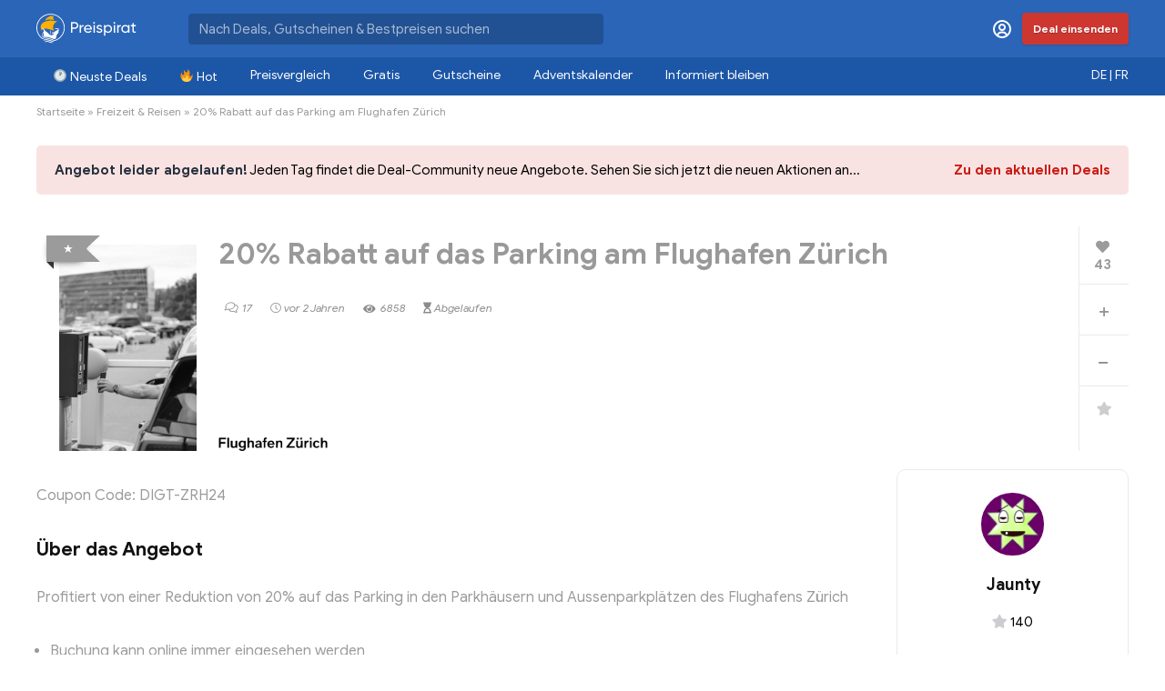

--- FILE ---
content_type: text/html; charset=UTF-8
request_url: https://www.preispirat.ch/20-rabatt-auf-das-parking-am-flughafen-zuerich/
body_size: 45600
content:
<!DOCTYPE html>
<!--[if IE 8]>    <html class="ie8" lang="de-DE"> <![endif]-->
<!--[if IE 9]>    <html class="ie9" lang="de-DE"> <![endif]-->
<!--[if (gt IE 9)|!(IE)] lang="de-DE"><![endif]-->
<html lang="de-DE">
<head>
<meta charset="UTF-8" />
<meta name=viewport content="width=device-width, initial-scale=1.0" />
<!-- feeds & pingback -->
<link rel="profile" href="https://gmpg.org/xfn/11" />
<link rel="pingback" href="https://www.preispirat.ch/xmlrpc.php" />
<link rel="alternate" hreflang="de-ch" href="https://www.preispirat.ch/20-rabatt-auf-das-parking-am-flughafen-zuerich/" />
<link rel="alternate" hreflang="x-default" href="https://www.preispirat.ch/20-rabatt-auf-das-parking-am-flughafen-zuerich/" />

<!-- Google Tag Manager for WordPress by gtm4wp.com -->
<script data-cfasync="false" data-pagespeed-no-defer type="text/javascript">
	var gtm4wp_datalayer_name = "dataLayer";
	var dataLayer = dataLayer || [];
</script>
<!-- End Google Tag Manager for WordPress by gtm4wp.com -->
	<!-- This site is optimized with the Yoast SEO Premium plugin v15.2.1 - https://yoast.com/wordpress/plugins/seo/ -->
	<title>20% Rabatt auf das Parking am Flughafen Zürich - Preispirat</title><link rel="preload" as="style" href="https://fonts.googleapis.com/css?family=Roboto%3A400%2C700&#038;subset=latin%2Ccyrillic&#038;display=swap" /><link rel="stylesheet" href="https://fonts.googleapis.com/css?family=Roboto%3A400%2C700&#038;subset=latin%2Ccyrillic&#038;display=swap" media="print" onload="this.media='all'" /><noscript><link rel="stylesheet" href="https://fonts.googleapis.com/css?family=Roboto%3A400%2C700&#038;subset=latin%2Ccyrillic&#038;display=swap" /></noscript><link rel="stylesheet" href="https://www.preispirat.ch/wp-content/cache/min/1/2f0454310991d7c8f2cafc7e8510c2f7.css" media="all" data-minify="1" />
	<meta name="description" content="Coupon Code: DIGT-ZRH24 Über das Angebot Profitiert von einer Reduktion von 20% auf das Parking in den Parkhäusern und Aussenparkplätzen des Flughafens" />
	<meta name="robots" content="noindex, follow" />
	<meta property="og:locale" content="de_DE" />
	<meta property="og:type" content="article" />
	<meta property="og:title" content="20% Rabatt auf das Parking am Flughafen Zürich - Preispirat" />
	<meta property="og:description" content="Coupon Code: DIGT-ZRH24 Über das Angebot Profitiert von einer Reduktion von 20% auf das Parking in den Parkhäusern und Aussenparkplätzen des Flughafens" />
	<meta property="og:url" content="https://www.preispirat.ch/20-rabatt-auf-das-parking-am-flughafen-zuerich/" />
	<meta property="og:site_name" content="Preispirat" />
	<meta property="article:publisher" content="https://www.facebook.com/preispirat/" />
	<meta property="article:published_time" content="2024-01-04T17:35:29+00:00" />
	<meta property="article:modified_time" content="2024-02-01T12:59:50+00:00" />
	<meta property="og:image" content="https://www.preispirat.ch/wp-content/uploads/2024/01/Parking2.jpg" />
	<meta property="og:image:width" content="400" />
	<meta property="og:image:height" content="600" />
	<meta name="twitter:card" content="summary" />
	<meta name="twitter:creator" content="@preispirat" />
	<meta name="twitter:site" content="@preispirat" />
	<meta name="twitter:label1" content="Written by">
	<meta name="twitter:data1" content="Jaunty">
	<meta name="twitter:label2" content="Est. reading time">
	<meta name="twitter:data2" content="0 Minuten">
	<script type="application/ld+json" class="yoast-schema-graph">{"@context":"https://schema.org","@graph":[{"@type":"Organization","@id":"https://www.preispirat.ch/#organization","name":"Preispirat","url":"https://www.preispirat.ch/","sameAs":["https://www.facebook.com/preispirat/","https://www.instagram.com/preispirat/","https://www.youtube.com/channel/UCR5BCfJb_jdkywXoV_T4_5A","https://twitter.com/preispirat"],"logo":{"@type":"ImageObject","@id":"https://www.preispirat.ch/#logo","inLanguage":"de","url":"https://www.preispirat.ch/wp-content/uploads/2022/01/Preispirat-icon-512-1.png","width":512,"height":512,"caption":"Preispirat"},"image":{"@id":"https://www.preispirat.ch/#logo"}},{"@type":"WebSite","@id":"https://www.preispirat.ch/#website","url":"https://www.preispirat.ch/","name":"Preispirat","description":"Arr! Die besten Aktionen der grossen Schweizer Detailh\u00e4ndler","publisher":{"@id":"https://www.preispirat.ch/#organization"},"potentialAction":[{"@type":"SearchAction","target":"https://www.preispirat.ch/?s={search_term_string}","query-input":"required name=search_term_string"}],"inLanguage":"de"},{"@type":"ImageObject","@id":"https://www.preispirat.ch/20-rabatt-auf-das-parking-am-flughafen-zuerich/#primaryimage","inLanguage":"de","url":"https://www.preispirat.ch/wp-content/uploads/2024/01/Parking2.jpg","width":400,"height":600},{"@type":"WebPage","@id":"https://www.preispirat.ch/20-rabatt-auf-das-parking-am-flughafen-zuerich/#webpage","url":"https://www.preispirat.ch/20-rabatt-auf-das-parking-am-flughafen-zuerich/","name":"20% Rabatt auf das Parking am Flughafen Z\u00fcrich - Preispirat","isPartOf":{"@id":"https://www.preispirat.ch/#website"},"primaryImageOfPage":{"@id":"https://www.preispirat.ch/20-rabatt-auf-das-parking-am-flughafen-zuerich/#primaryimage"},"datePublished":"2024-01-04T17:35:29+00:00","dateModified":"2024-02-01T12:59:50+00:00","description":"Coupon Code: DIGT-ZRH24 \u00dcber das Angebot Profitiert von einer Reduktion von 20% auf das Parking in den Parkh\u00e4usern und Aussenparkpl\u00e4tzen des Flughafens","inLanguage":"de","potentialAction":[{"@type":"ReadAction","target":["https://www.preispirat.ch/20-rabatt-auf-das-parking-am-flughafen-zuerich/"]}]},{"@type":"Article","@id":"https://www.preispirat.ch/20-rabatt-auf-das-parking-am-flughafen-zuerich/#article","isPartOf":{"@id":"https://www.preispirat.ch/20-rabatt-auf-das-parking-am-flughafen-zuerich/#webpage"},"author":{"@id":"https://www.preispirat.ch/#/schema/person/419782c71843820246a14485c147b5fe"},"headline":"20% Rabatt auf das Parking am Flughafen Z\u00fcrich","datePublished":"2024-01-04T17:35:29+00:00","dateModified":"2024-02-01T12:59:50+00:00","mainEntityOfPage":{"@id":"https://www.preispirat.ch/20-rabatt-auf-das-parking-am-flughafen-zuerich/#webpage"},"commentCount":"17","publisher":{"@id":"https://www.preispirat.ch/#organization"},"image":{"@id":"https://www.preispirat.ch/20-rabatt-auf-das-parking-am-flughafen-zuerich/#primaryimage"},"articleSection":"Freizeit &amp; Reisen,Gutschein,Verschiedenes","inLanguage":"de","potentialAction":[{"@type":"CommentAction","name":"Comment","target":["https://www.preispirat.ch/20-rabatt-auf-das-parking-am-flughafen-zuerich/#respond"]}]},{"@type":"Person","@id":"https://www.preispirat.ch/#/schema/person/419782c71843820246a14485c147b5fe","name":"Jaunty","image":{"@type":"ImageObject","@id":"https://www.preispirat.ch/#personlogo","inLanguage":"de","url":"//www.gravatar.com/avatar/008927812b1b90dd0bedd60a538f7fe8?s=96&#038;r=g&#038;d=wavatar","caption":"Jaunty"}}]}</script>
	<!-- / Yoast SEO Premium plugin. -->


<link rel='dns-prefetch' href='//cdn.jsdelivr.net' />
<link rel='dns-prefetch' href='//cdnjs.cloudflare.com' />
<link rel='dns-prefetch' href='//www.google.com' />
<link rel='dns-prefetch' href='//push.preispirat.ch' />
<link rel='dns-prefetch' href='//fonts.googleapis.com' />
<link rel='dns-prefetch' href='//unpkg.com' />
<link rel='dns-prefetch' href='//s.w.org' />
<link href='https://fonts.gstatic.com' crossorigin rel='preconnect' />
<link rel="alternate" type="application/rss+xml" title="Preispirat &quot; Feed" href="https://www.preispirat.ch/feed/" />
<link rel="alternate" type="application/rss+xml" title="Preispirat &quot; Kommentar-Feed" href="https://www.preispirat.ch/comments/feed/" />
<link rel="alternate" type="application/rss+xml" title="Preispirat &quot; 20% Rabatt auf das Parking am Flughafen Zürich-Kommentar-Feed" href="https://www.preispirat.ch/20-rabatt-auf-das-parking-am-flughafen-zuerich/feed/" />
		<script type="text/javascript">
			window._wpemojiSettings = {"baseUrl":"https:\/\/s.w.org\/images\/core\/emoji\/12.0.0-1\/72x72\/","ext":".png","svgUrl":"https:\/\/s.w.org\/images\/core\/emoji\/12.0.0-1\/svg\/","svgExt":".svg","source":{"concatemoji":"https:\/\/www.preispirat.ch\/wp-includes\/js\/wp-emoji-release.min.js?ver=5.4.18"}};
			/*! This file is auto-generated */
			!function(e,a,t){var n,r,o,i=a.createElement("canvas"),p=i.getContext&&i.getContext("2d");function s(e,t){var a=String.fromCharCode;p.clearRect(0,0,i.width,i.height),p.fillText(a.apply(this,e),0,0);e=i.toDataURL();return p.clearRect(0,0,i.width,i.height),p.fillText(a.apply(this,t),0,0),e===i.toDataURL()}function c(e){var t=a.createElement("script");t.src=e,t.defer=t.type="text/javascript",a.getElementsByTagName("head")[0].appendChild(t)}for(o=Array("flag","emoji"),t.supports={everything:!0,everythingExceptFlag:!0},r=0;r<o.length;r++)t.supports[o[r]]=function(e){if(!p||!p.fillText)return!1;switch(p.textBaseline="top",p.font="600 32px Arial",e){case"flag":return s([127987,65039,8205,9895,65039],[127987,65039,8203,9895,65039])?!1:!s([55356,56826,55356,56819],[55356,56826,8203,55356,56819])&&!s([55356,57332,56128,56423,56128,56418,56128,56421,56128,56430,56128,56423,56128,56447],[55356,57332,8203,56128,56423,8203,56128,56418,8203,56128,56421,8203,56128,56430,8203,56128,56423,8203,56128,56447]);case"emoji":return!s([55357,56424,55356,57342,8205,55358,56605,8205,55357,56424,55356,57340],[55357,56424,55356,57342,8203,55358,56605,8203,55357,56424,55356,57340])}return!1}(o[r]),t.supports.everything=t.supports.everything&&t.supports[o[r]],"flag"!==o[r]&&(t.supports.everythingExceptFlag=t.supports.everythingExceptFlag&&t.supports[o[r]]);t.supports.everythingExceptFlag=t.supports.everythingExceptFlag&&!t.supports.flag,t.DOMReady=!1,t.readyCallback=function(){t.DOMReady=!0},t.supports.everything||(n=function(){t.readyCallback()},a.addEventListener?(a.addEventListener("DOMContentLoaded",n,!1),e.addEventListener("load",n,!1)):(e.attachEvent("onload",n),a.attachEvent("onreadystatechange",function(){"complete"===a.readyState&&t.readyCallback()})),(n=t.source||{}).concatemoji?c(n.concatemoji):n.wpemoji&&n.twemoji&&(c(n.twemoji),c(n.wpemoji)))}(window,document,window._wpemojiSettings);
		</script>
		<style type="text/css">
img.wp-smiley,
img.emoji {
	display: inline !important;
	border: none !important;
	box-shadow: none !important;
	height: 1em !important;
	width: 1em !important;
	margin: 0 .07em !important;
	vertical-align: -0.1em !important;
	background: none !important;
	padding: 0 !important;
}
</style>
	









<style id='wpdiscuz-frontend-css-inline-css' type='text/css'>
 #wpdcom .wpd-blog-administrator .wpd-comment-label{color:#ffffff;background-color:#FEA444;border:none}#wpdcom .wpd-blog-administrator .wpd-comment-author, #wpdcom .wpd-blog-administrator .wpd-comment-author a{color:#FEA444}#wpdcom.wpd-layout-1 .wpd-comment .wpd-blog-administrator .wpd-avatar img{border-color:#FEA444}#wpdcom.wpd-layout-2 .wpd-comment.wpd-reply .wpd-comment-wrap.wpd-blog-administrator{border-left:3px solid #FEA444}#wpdcom.wpd-layout-2 .wpd-comment .wpd-blog-administrator .wpd-avatar img{border-bottom-color:#FEA444}#wpdcom.wpd-layout-3 .wpd-blog-administrator .wpd-comment-subheader{border-top:1px dashed #FEA444}#wpdcom.wpd-layout-3 .wpd-reply .wpd-blog-administrator .wpd-comment-right{border-left:1px solid #FEA444}#wpdcom .wpd-blog-editor .wpd-comment-label{color:#ffffff;background-color:#FEA444;border:none}#wpdcom .wpd-blog-editor .wpd-comment-author, #wpdcom .wpd-blog-editor .wpd-comment-author a{color:#FEA444}#wpdcom.wpd-layout-1 .wpd-comment .wpd-blog-editor .wpd-avatar img{border-color:#FEA444}#wpdcom.wpd-layout-2 .wpd-comment.wpd-reply .wpd-comment-wrap.wpd-blog-editor{border-left:3px solid #FEA444}#wpdcom.wpd-layout-2 .wpd-comment .wpd-blog-editor .wpd-avatar img{border-bottom-color:#FEA444}#wpdcom.wpd-layout-3 .wpd-blog-editor .wpd-comment-subheader{border-top:1px dashed #FEA444}#wpdcom.wpd-layout-3 .wpd-reply .wpd-blog-editor .wpd-comment-right{border-left:1px solid #FEA444}#wpdcom .wpd-blog-author .wpd-comment-label{color:#ffffff;background-color:#2A65B7;border:none}#wpdcom .wpd-blog-author .wpd-comment-author, #wpdcom .wpd-blog-author .wpd-comment-author a{color:#2A65B7}#wpdcom.wpd-layout-1 .wpd-comment .wpd-blog-author .wpd-avatar img{border-color:#2A65B7}#wpdcom.wpd-layout-2 .wpd-comment .wpd-blog-author .wpd-avatar img{border-bottom-color:#2A65B7}#wpdcom.wpd-layout-3 .wpd-blog-author .wpd-comment-subheader{border-top:1px dashed #2A65B7}#wpdcom.wpd-layout-3 .wpd-reply .wpd-blog-author .wpd-comment-right{border-left:1px solid #2A65B7}#wpdcom .wpd-blog-contributor .wpd-comment-label{color:#ffffff;background-color:#2A65B7;border:none}#wpdcom .wpd-blog-contributor .wpd-comment-author, #wpdcom .wpd-blog-contributor .wpd-comment-author a{color:#2A65B7}#wpdcom.wpd-layout-1 .wpd-comment .wpd-blog-contributor .wpd-avatar img{border-color:#2A65B7}#wpdcom.wpd-layout-2 .wpd-comment .wpd-blog-contributor .wpd-avatar img{border-bottom-color:#2A65B7}#wpdcom.wpd-layout-3 .wpd-blog-contributor .wpd-comment-subheader{border-top:1px dashed #2A65B7}#wpdcom.wpd-layout-3 .wpd-reply .wpd-blog-contributor .wpd-comment-right{border-left:1px solid #2A65B7}#wpdcom .wpd-blog-subscriber .wpd-comment-label{color:#ffffff;background-color:#2A65B7;border:none}#wpdcom .wpd-blog-subscriber .wpd-comment-author, #wpdcom .wpd-blog-subscriber .wpd-comment-author a{color:#2A65B7}#wpdcom.wpd-layout-2 .wpd-comment .wpd-blog-subscriber .wpd-avatar img{border-bottom-color:#2A65B7}#wpdcom.wpd-layout-3 .wpd-blog-subscriber .wpd-comment-subheader{border-top:1px dashed #2A65B7}#wpdcom .wpd-blog-customer .wpd-comment-label{color:#ffffff;background-color:#2A65B7;border:none}#wpdcom .wpd-blog-customer .wpd-comment-author, #wpdcom .wpd-blog-customer .wpd-comment-author a{color:#2A65B7}#wpdcom.wpd-layout-1 .wpd-comment .wpd-blog-customer .wpd-avatar img{border-color:#2A65B7}#wpdcom.wpd-layout-2 .wpd-comment .wpd-blog-customer .wpd-avatar img{border-bottom-color:#2A65B7}#wpdcom.wpd-layout-3 .wpd-blog-customer .wpd-comment-subheader{border-top:1px dashed #2A65B7}#wpdcom.wpd-layout-3 .wpd-reply .wpd-blog-customer .wpd-comment-right{border-left:1px solid #2A65B7}#wpdcom .wpd-blog-shop_manager .wpd-comment-label{color:#ffffff;background-color:#2A65B7;border:none}#wpdcom .wpd-blog-shop_manager .wpd-comment-author, #wpdcom .wpd-blog-shop_manager .wpd-comment-author a{color:#2A65B7}#wpdcom.wpd-layout-1 .wpd-comment .wpd-blog-shop_manager .wpd-avatar img{border-color:#2A65B7}#wpdcom.wpd-layout-2 .wpd-comment .wpd-blog-shop_manager .wpd-avatar img{border-bottom-color:#2A65B7}#wpdcom.wpd-layout-3 .wpd-blog-shop_manager .wpd-comment-subheader{border-top:1px dashed #2A65B7}#wpdcom.wpd-layout-3 .wpd-reply .wpd-blog-shop_manager .wpd-comment-right{border-left:1px solid #2A65B7}#wpdcom .wpd-blog-translator .wpd-comment-label{color:#ffffff;background-color:#2A65B7;border:none}#wpdcom .wpd-blog-translator .wpd-comment-author, #wpdcom .wpd-blog-translator .wpd-comment-author a{color:#2A65B7}#wpdcom.wpd-layout-1 .wpd-comment .wpd-blog-translator .wpd-avatar img{border-color:#2A65B7}#wpdcom.wpd-layout-2 .wpd-comment .wpd-blog-translator .wpd-avatar img{border-bottom-color:#2A65B7}#wpdcom.wpd-layout-3 .wpd-blog-translator .wpd-comment-subheader{border-top:1px dashed #2A65B7}#wpdcom.wpd-layout-3 .wpd-reply .wpd-blog-translator .wpd-comment-right{border-left:1px solid #2A65B7}#wpdcom .wpd-blog-wpseo_manager .wpd-comment-label{color:#ffffff;background-color:#2A65B7;border:none}#wpdcom .wpd-blog-wpseo_manager .wpd-comment-author, #wpdcom .wpd-blog-wpseo_manager .wpd-comment-author a{color:#2A65B7}#wpdcom.wpd-layout-1 .wpd-comment .wpd-blog-wpseo_manager .wpd-avatar img{border-color:#2A65B7}#wpdcom.wpd-layout-2 .wpd-comment .wpd-blog-wpseo_manager .wpd-avatar img{border-bottom-color:#2A65B7}#wpdcom.wpd-layout-3 .wpd-blog-wpseo_manager .wpd-comment-subheader{border-top:1px dashed #2A65B7}#wpdcom.wpd-layout-3 .wpd-reply .wpd-blog-wpseo_manager .wpd-comment-right{border-left:1px solid #2A65B7}#wpdcom .wpd-blog-wpseo_editor .wpd-comment-label{color:#ffffff;background-color:#2A65B7;border:none}#wpdcom .wpd-blog-wpseo_editor .wpd-comment-author, #wpdcom .wpd-blog-wpseo_editor .wpd-comment-author a{color:#2A65B7}#wpdcom.wpd-layout-1 .wpd-comment .wpd-blog-wpseo_editor .wpd-avatar img{border-color:#2A65B7}#wpdcom.wpd-layout-2 .wpd-comment .wpd-blog-wpseo_editor .wpd-avatar img{border-bottom-color:#2A65B7}#wpdcom.wpd-layout-3 .wpd-blog-wpseo_editor .wpd-comment-subheader{border-top:1px dashed #2A65B7}#wpdcom.wpd-layout-3 .wpd-reply .wpd-blog-wpseo_editor .wpd-comment-right{border-left:1px solid #2A65B7}#wpdcom .wpd-blog-post_author .wpd-comment-label{color:#ffffff;background-color:#4E9424;border:none}#wpdcom .wpd-blog-post_author .wpd-comment-author, #wpdcom .wpd-blog-post_author .wpd-comment-author a{color:#4E9424}#wpdcom .wpd-blog-post_author .wpd-avatar img{border-color:#4E9424}#wpdcom.wpd-layout-1 .wpd-comment .wpd-blog-post_author .wpd-avatar img{border-color:#4E9424}#wpdcom.wpd-layout-2 .wpd-comment.wpd-reply .wpd-comment-wrap.wpd-blog-post_author{border-left:3px solid #4E9424}#wpdcom.wpd-layout-2 .wpd-comment .wpd-blog-post_author .wpd-avatar img{border-bottom-color:#4E9424}#wpdcom.wpd-layout-3 .wpd-blog-post_author .wpd-comment-subheader{border-top:1px dashed #4E9424}#wpdcom.wpd-layout-3 .wpd-reply .wpd-blog-post_author .wpd-comment-right{border-left:1px solid #4E9424}#wpdcom .wpd-blog-guest .wpd-comment-label{color:#ffffff;background-color:#BEB2C8;border:none}#wpdcom .wpd-blog-guest .wpd-comment-author, #wpdcom .wpd-blog-guest .wpd-comment-author a{color:#BEB2C8}#wpdcom.wpd-layout-3 .wpd-blog-guest .wpd-comment-subheader{border-top:1px dashed #BEB2C8}#comments, #respond, .comments-area, #wpdcom{}#wpdcom .ql-editor > *{color:#333333}#wpdcom .ql-editor::before{}#wpdcom .ql-toolbar{border:1px solid #DDDDDD;border-top:none}#wpdcom .ql-container{border:1px solid #DDDDDD;border-bottom:none}#wpdcom .wpd-form-row .wpdiscuz-item input[type="text"], #wpdcom .wpd-form-row .wpdiscuz-item input[type="email"], #wpdcom .wpd-form-row .wpdiscuz-item input[type="url"], #wpdcom .wpd-form-row .wpdiscuz-item input[type="color"], #wpdcom .wpd-form-row .wpdiscuz-item input[type="date"], #wpdcom .wpd-form-row .wpdiscuz-item input[type="datetime"], #wpdcom .wpd-form-row .wpdiscuz-item input[type="datetime-local"], #wpdcom .wpd-form-row .wpdiscuz-item input[type="month"], #wpdcom .wpd-form-row .wpdiscuz-item input[type="number"], #wpdcom .wpd-form-row .wpdiscuz-item input[type="time"], #wpdcom textarea, #wpdcom select{border:1px solid #DDDDDD;color:#333333}#wpdcom .wpd-form-row .wpdiscuz-item textarea{border:1px solid #DDDDDD}#wpdcom input::placeholder, #wpdcom textarea::placeholder, #wpdcom input::-moz-placeholder, #wpdcom textarea::-webkit-input-placeholder{}#wpdcom .wpd-comment-text{color:#333333}#wpdcom .wpd-thread-head .wpd-thread-info{border-bottom:2px solid #2A65B7}#wpdcom .wpd-thread-head .wpd-thread-info.wpd-reviews-tab svg{fill:#2A65B7}#wpdcom .wpd-thread-head .wpdiscuz-user-settings{border-bottom:2px solid #2A65B7}#wpdcom .wpd-thread-head .wpdiscuz-user-settings:hover{color:#2A65B7}#wpdcom .wpd-comment .wpd-follow-link:hover{color:#2A65B7}#wpdcom .wpd-comment-status .wpd-sticky{color:#2A65B7}#wpdcom .wpd-thread-filter .wpdf-active{color:#2A65B7;border-bottom-color:#2A65B7}#wpdcom .wpd-comment-info-bar{border:1px dashed #5584c6;background:#eaf0f8}#wpdcom .wpd-comment-info-bar .wpd-current-view i{color:#2A65B7}#wpdcom .wpd-filter-view-all:hover{background:#2A65B7}#wpdcom .wpdiscuz-item .wpdiscuz-rating > label{color:#DDDDDD}#wpdcom .wpdiscuz-item .wpdiscuz-rating:not(:checked) > label:hover, .wpdiscuz-rating:not(:checked) > label:hover ~ label{}#wpdcom .wpdiscuz-item .wpdiscuz-rating > input ~ label:hover, #wpdcom .wpdiscuz-item .wpdiscuz-rating > input:not(:checked) ~ label:hover ~ label, #wpdcom .wpdiscuz-item .wpdiscuz-rating > input:not(:checked) ~ label:hover ~ label{color:#FFED85}#wpdcom .wpdiscuz-item .wpdiscuz-rating > input:checked ~ label:hover, #wpdcom .wpdiscuz-item .wpdiscuz-rating > input:checked ~ label:hover, #wpdcom .wpdiscuz-item .wpdiscuz-rating > label:hover ~ input:checked ~ label, #wpdcom .wpdiscuz-item .wpdiscuz-rating > input:checked + label:hover ~ label, #wpdcom .wpdiscuz-item .wpdiscuz-rating > input:checked ~ label:hover ~ label, .wpd-custom-field .wcf-active-star, #wpdcom .wpdiscuz-item .wpdiscuz-rating > input:checked ~ label{color:#FFD700}#wpd-post-rating .wpd-rating-wrap .wpd-rating-stars svg .wpd-star{fill:#DDDDDD}#wpd-post-rating .wpd-rating-wrap .wpd-rating-stars svg .wpd-active{fill:#FFD700}#wpd-post-rating .wpd-rating-wrap .wpd-rate-starts svg .wpd-star{fill:#DDDDDD}#wpd-post-rating .wpd-rating-wrap .wpd-rate-starts:hover svg .wpd-star{fill:#FFED85}#wpd-post-rating.wpd-not-rated .wpd-rating-wrap .wpd-rate-starts svg:hover ~ svg .wpd-star{fill:#DDDDDD}.wpdiscuz-post-rating-wrap .wpd-rating .wpd-rating-wrap .wpd-rating-stars svg .wpd-star{fill:#DDDDDD}.wpdiscuz-post-rating-wrap .wpd-rating .wpd-rating-wrap .wpd-rating-stars svg .wpd-active{fill:#FFD700}#wpdcom .wpd-comment .wpd-follow-active{color:#ff7a00}#wpdcom .page-numbers{color:#555;border:#555 1px solid}#wpdcom span.current{background:#555}#wpdcom.wpd-layout-1 .wpd-new-loaded-comment > .wpd-comment-wrap > .wpd-comment-right{background:#FBFACE}#wpdcom.wpd-layout-2 .wpd-new-loaded-comment.wpd-comment > .wpd-comment-wrap > .wpd-comment-right{background:#FBFACE}#wpdcom.wpd-layout-2 .wpd-new-loaded-comment.wpd-comment.wpd-reply > .wpd-comment-wrap > .wpd-comment-right{background:transparent}#wpdcom.wpd-layout-2 .wpd-new-loaded-comment.wpd-comment.wpd-reply > .wpd-comment-wrap{background:#FBFACE}#wpdcom.wpd-layout-3 .wpd-new-loaded-comment.wpd-comment > .wpd-comment-wrap > .wpd-comment-right{background:#FBFACE}#wpdcom .wpd-follow:hover i, #wpdcom .wpd-unfollow:hover i, #wpdcom .wpd-comment .wpd-follow-active:hover i{color:#2A65B7}#wpdcom .wpdiscuz-readmore{cursor:pointer;color:#2A65B7}.wpd-custom-field .wcf-pasiv-star, #wpcomm .wpdiscuz-item .wpdiscuz-rating > label{color:#DDDDDD}.wpd-wrapper .wpd-list-item.wpd-active{border-top:3px solid #2A65B7}#wpdcom.wpd-layout-2 .wpd-comment.wpd-reply.wpd-unapproved-comment .wpd-comment-wrap{border-left:3px solid #FBFACE}#wpdcom.wpd-layout-3 .wpd-comment.wpd-reply.wpd-unapproved-comment .wpd-comment-right{border-left:1px solid #FBFACE}#wpdcom .wpd-prim-button{background-color:#2A65B7;color:#FFFFFF}#wpdcom .wpd_label__check i.wpdicon-on{color:#2A65B7;border:1px solid #95b2db}#wpd-bubble-wrapper #wpd-bubble-all-comments-count{color:#2A65B7}#wpd-bubble-wrapper > div{background-color:#2A65B7}#wpd-bubble-wrapper > #wpd-bubble #wpd-bubble-add-message{background-color:#2A65B7}#wpd-bubble-wrapper > #wpd-bubble #wpd-bubble-add-message::before{border-left-color:#2A65B7;border-right-color:#2A65B7}#wpd-bubble-wrapper.wpd-right-corner > #wpd-bubble #wpd-bubble-add-message::before{border-left-color:#2A65B7;border-right-color:#2A65B7}.wpd-inline-icon-wrapper path.wpd-inline-icon-first{fill:#1DB99A}.wpd-inline-icon-count{background-color:#1DB99A}.wpd-inline-icon-count::before{border-right-color:#1DB99A}.wpd-inline-form-wrapper::before{border-bottom-color:#1DB99A}.wpd-inline-form-question{background-color:#1DB99A}.wpd-inline-form{background-color:#1DB99A}.wpd-last-inline-comments-wrapper{border-color:#1DB99A}.wpd-last-inline-comments-wrapper::before{border-bottom-color:#1DB99A}.wpd-last-inline-comments-wrapper .wpd-view-all-inline-comments{background:#1DB99A}.wpd-last-inline-comments-wrapper .wpd-view-all-inline-comments:hover,.wpd-last-inline-comments-wrapper .wpd-view-all-inline-comments:active,.wpd-last-inline-comments-wrapper .wpd-view-all-inline-comments:focus{background-color:#1DB99A}#wpdcom .ql-snow .ql-tooltip[data-mode="link"]::before{content:"Enter link:"}#wpdcom .ql-snow .ql-tooltip.ql-editing a.ql-action::after{content:"Speichern"}#wpcomm .vote-head, .vote-head-right,.wv-vote-content{background-color:#FAFAFA;border-color:#AAAAAA!important;color:#666666;font-size:13px}#wpcomm .wv-head .vote-arrow,#wpcomm .wv-head-right .vote-arrow{border-bottom:10px solid #AAAAAA}#wpcomm .wv-head .vote-arrow-no-border,#wpcomm .wv-head-right .vote-arrow-no-border{border-bottom-color:#FAFAFA}.vote-head a:hover,.wv-vote-content a:hover,.wv-view-all-button:hover{color:#2A65B7 !important}.comments-area{width:auto}
</style>










<!--[if lt IE 9]>
<link rel='stylesheet' id='vc_lte_ie9-css'  href='https://www.preispirat.ch/wp-content/plugins/js_composer/assets/css/vc_lte_ie9.min.css?ver=7.0.3' type='text/css' media='screen' />
<![endif]-->





<style id='rocket-lazyload-inline-css' type='text/css'>
.rll-youtube-player{position:relative;padding-bottom:56.23%;height:0;overflow:hidden;max-width:100%;}.rll-youtube-player:focus-within{outline: 2px solid currentColor;outline-offset: 5px;}.rll-youtube-player iframe{position:absolute;top:0;left:0;width:100%;height:100%;z-index:100;background:0 0}.rll-youtube-player img{bottom:0;display:block;left:0;margin:auto;max-width:100%;width:100%;position:absolute;right:0;top:0;border:none;height:auto;-webkit-transition:.4s all;-moz-transition:.4s all;transition:.4s all}.rll-youtube-player img:hover{-webkit-filter:brightness(75%)}.rll-youtube-player .play{height:100%;width:100%;left:0;top:0;position:absolute;background:url(https://www.preispirat.ch/wp-content/plugins/wp-rocket/assets/img/youtube.png) no-repeat center;background-color: transparent !important;cursor:pointer;border:none;}
</style>
<script type='text/javascript' src='https://www.preispirat.ch/wp-includes/js/jquery/jquery.js?ver=1.12.4-wp' id="jquery-core-js"></script>
<script type='text/javascript' src='https://www.preispirat.ch/wp-includes/js/jquery/jquery-migrate.min.js?ver=1.4.1' id="jquery-migrate-js" defer></script>
<script type='text/javascript'>
/* <![CDATA[ */
var BP_Confirm = {"are_you_sure":"Bist du dir sicher?"};
/* ]]> */
</script>
<script type='text/javascript' src='https://www.preispirat.ch/wp-content/plugins/buddypress_/bp-core/js/confirm.min.js?ver=5.2.1' id="bp-confirm-js" defer></script>
<script type='text/javascript' src='https://www.preispirat.ch/wp-content/plugins/buddypress_/bp-core/js/widget-members.min.js?ver=5.2.1' id="bp-widget-members-js" defer></script>
<script type='text/javascript' src='https://www.preispirat.ch/wp-content/plugins/buddypress_/bp-core/js/jquery-query.min.js?ver=5.2.1' id="bp-jquery-query-js" defer></script>
<script type='text/javascript' src='https://www.preispirat.ch/wp-content/plugins/buddypress_/bp-core/js/vendor/jquery-cookie.min.js?ver=5.2.1' id="bp-jquery-cookie-js" defer></script>
<script type='text/javascript' src='https://www.preispirat.ch/wp-content/plugins/buddypress_/bp-core/js/vendor/jquery-scroll-to.min.js?ver=5.2.1' id="bp-jquery-scroll-to-js" defer></script>
<script type='text/javascript'>
/* <![CDATA[ */
var BP_DTheme = {"accepted":"Angenommen","close":"Schlie\u00dfen","comments":"Kommentare","leave_group_confirm":"Wollen Sie diese Gruppe wirklich verlassen?","mark_as_fav":"Favorisieren","my_favs":"Meine Favoriten","rejected":"Abgelehnt","remove_fav":"Aus den Favoriten entfernen","show_all":"Alle anzeigen","show_all_comments":"Zeige alle Kommentare f\u00fcr diesen Thread","show_x_comments":"Alle Kommentare anzeigen (%d)","unsaved_changes":"Dein Profil enth\u00e4lt nicht gespeicherte \u00c4nderungen. Wenn du die Seite verl\u00e4sst, gehen alle \u00c4nderungen verloren.","view":"Anzeigen","store_filter_settings":""};
/* ]]> */
</script>
<script type='text/javascript' src='https://www.preispirat.ch/wp-content/plugins/buddypress_/bp-templates/bp-legacy/js/buddypress.min.js?ver=5.2.1' id="bp-legacy-js-js" defer></script>
<script data-minify="1" type='text/javascript' src='https://www.preispirat.ch/wp-content/cache/min/1/npm/@fingerprintjs/fingerprintjs@3/dist/fp.min.js?ver=1769072899' id="fingerprint-js" defer></script>
<script data-minify="1" type='text/javascript' src='https://www.preispirat.ch/wp-content/cache/min/1/ajax/libs/fancybox/3.5.7/jquery.fancybox.min.js?ver=1769072899' id="fancybox-script-js" defer></script>
<script data-minify="1" type='text/javascript' src='https://www.preispirat.ch/wp-content/cache/min/1/ajax/libs/toastr.js/latest/toastr.min.js?ver=1769072899' id="toast-script-js" defer></script>
<script data-minify="1" type='text/javascript' src='https://www.preispirat.ch/wp-content/cache/min/1/ajax/libs/jquery-timeago/1.6.7/jquery.timeago.min.js?ver=1769072899' id="timeago-js" defer></script>
<script data-minify="1" type='text/javascript' src='https://www.preispirat.ch/wp-content/cache/min/1/ajax/libs/jquery-timeago/1.6.7/locales/jquery.timeago.de.min.js?ver=1769072899' id="timeago-local-js" defer></script>
<script data-minify="1" type='text/javascript' src='https://www.preispirat.ch/wp-content/cache/min/1/wp-content/plugins/custom-notification/smartupdater.4.0.js?ver=1769072899' id="smartupdater-js" defer></script>
<script data-minify="1" type='text/javascript' src='https://www.preispirat.ch/wp-content/cache/min/1/wp-content/plugins/hide-admin-bar-based-on-user-roles/public/js/hide-admin-bar-based-on-user-roles-public.js?ver=1769072899' id="hide-admin-bar-based-on-user-roles-js" defer></script>
<script type='text/javascript'>
/* <![CDATA[ */
var postviewvar = {"rhpost_ajax_url":"https:\/\/www.preispirat.ch\/wp-content\/plugins\/rehub-framework\/includes\/rehub_ajax.php","post_id":"522486"};
/* ]]> */
</script>
<script data-minify="1" type='text/javascript' src='https://www.preispirat.ch/wp-content/cache/min/1/wp-content/plugins/rehub-framework/assets/js/postviews.js?ver=1769072900' id="rehub-postview-js" defer></script>
<script type='text/javascript'>
/* <![CDATA[ */
var wpml_xdomain_data = {"css_selector":"wpml-ls-item","ajax_url":"https:\/\/www.preispirat.ch\/wp-admin\/admin-ajax.php","current_lang":"de","_nonce":"b0acea5721"};
/* ]]> */
</script>
<script data-minify="1" type='text/javascript' src='https://www.preispirat.ch/wp-content/cache/min/1/wp-content/plugins/sitepress-multilingual-cms/res/js/xdomain-data.js?ver=1769072899' id="wpml-xdomain-data-js" defer></script>
<link rel='https://api.w.org/' href='https://www.preispirat.ch/wp-json/' />
<link rel="EditURI" type="application/rsd+xml" title="RSD" href="https://www.preispirat.ch/xmlrpc.php?rsd" />
<link rel="wlwmanifest" type="application/wlwmanifest+xml" href="https://www.preispirat.ch/wp-includes/wlwmanifest.xml" /> 
<link rel='shortlink' href='https://www.preispirat.ch/?p=522486' />
<link rel="alternate" type="application/json+oembed" href="https://www.preispirat.ch/wp-json/oembed/1.0/embed?url=https%3A%2F%2Fwww.preispirat.ch%2F20-rabatt-auf-das-parking-am-flughafen-zuerich%2F" />
<link rel="alternate" type="text/xml+oembed" href="https://www.preispirat.ch/wp-json/oembed/1.0/embed?url=https%3A%2F%2Fwww.preispirat.ch%2F20-rabatt-auf-das-parking-am-flughafen-zuerich%2F&#038;format=xml" />
<meta name="generator" content="WPML ver:4.8.1 stt:4,3;" />

	<script type="text/javascript">var ajaxurl = 'https://www.preispirat.ch/wp-admin/admin-ajax.php';</script>

	<style type="text/css">
		.fancybox-is-open .fancybox-bg {
			opacity: 0.5;
		}

		.fancybox-button.fancybox-close-small {
			display: none;
		}

		#coupon-modal {
			background: linear-gradient(to bottom,#2a65b7 0, #5CACEE 180%);
			border-radius: 5px;
			box-shadow: 0 0 15px #444;
			color: #FFFFFF;
			overflow: visible;
			padding: 20px;
			text-align: center;
			width: 650px;
		}

		#coupon-modal-close {
			font-size: 18px;
			height: 30px;
			position: absolute;
			right: -15px;
			top: -15px;
			width: 30px;
		}

		#coupon-modal-close i {
			color: #000000;
			cursor: pointer;
			height: 30px;
			text-align: center;
			width: 30px;
		}

		#coupon-modal-close i::before {
			position: relative;
			top: 5px;
		}

		#coupon-modal h3 {
			color: #FFFFFF;
			font-size: 23px;
			font-weight: normal;
			margin: 0px;
		}

		#coupon-modal p {
			font-size: 12px;
			margin: 15px 0px;
		}

		#coupon-modal-code {
			background: #FFFFFF;
			border: 1px dashed #000000;
			color: #000000;
			cursor: pointer;
			font-size: 22px;
			font-weight: bold;
			margin: 0px auto;
			padding: 10px 0px;
			text-transform: uppercase;
			max-width: 400px;
			width: 100%;
		}

		#coupon-modal a {
			background: #2a65b7;
			border-radius: 5px;
			bottom: -25px;
			color: #FFFFFF;
			font-size: 22px;
			left: 50%;
			margin-left: -125px;
			padding: 10px 0px;
			position: absolute;
			width: 250px;
		}
	</style>
	<style>
		li.comments.user-name-and-badges-intop {
			padding: 0px;
		}

		.comment-wrap {
			padding: 10px;
		}

		.comment-wrap.unread {
			background: #F3FBFF;
		}
	</style>
<script type="text/javascript">
(function(url){
	if(/(?:Chrome\/26\.0\.1410\.63 Safari\/537\.31|WordfenceTestMonBot)/.test(navigator.userAgent)){ return; }
	var addEvent = function(evt, handler) {
		if (window.addEventListener) {
			document.addEventListener(evt, handler, false);
		} else if (window.attachEvent) {
			document.attachEvent('on' + evt, handler);
		}
	};
	var removeEvent = function(evt, handler) {
		if (window.removeEventListener) {
			document.removeEventListener(evt, handler, false);
		} else if (window.detachEvent) {
			document.detachEvent('on' + evt, handler);
		}
	};
	var evts = 'contextmenu dblclick drag dragend dragenter dragleave dragover dragstart drop keydown keypress keyup mousedown mousemove mouseout mouseover mouseup mousewheel scroll'.split(' ');
	var logHuman = function() {
		if (window.wfLogHumanRan) { return; }
		window.wfLogHumanRan = true;
		var wfscr = document.createElement('script');
		wfscr.type = 'text/javascript';
		wfscr.async = true;
		wfscr.src = url + '&r=' + Math.random();
		(document.getElementsByTagName('head')[0]||document.getElementsByTagName('body')[0]).appendChild(wfscr);
		for (var i = 0; i < evts.length; i++) {
			removeEvent(evts[i], logHuman);
		}
	};
	for (var i = 0; i < evts.length; i++) {
		addEvent(evts[i], logHuman);
	}
})('//www.preispirat.ch/?wordfence_lh=1&hid=57BC0E0F2FEE6C878F0C72A71BAF9769');
</script><link rel="icon" href="https://www.preispirat.ch/wp-content/plugins/bd-grandchild-plugin/ship-dark-light.svg" type="image/svg+xml">
<!-- Google Tag Manager for WordPress by gtm4wp.com -->
<!-- GTM Container placement set to automatic -->
<script data-cfasync="false" data-pagespeed-no-defer type="text/javascript">
	const console_cmd = console.warn || console.log;
	var dataLayer_content = {"visitorLoginState":"logged-out","visitorType":"visitor-logged-out","visitorRegistrationDate":"","pageTitle":"20% Rabatt auf das Parking am Flughafen Zürich - Preispirat","pagePostType":"post","pagePostType2":"single-post","pageCategory":["freizeit-reisen","gutschein","unkategorisiert"],"pagePostAuthor":"Jaunty","pagePostDate":"4. Januar 2024","pagePostDateYear":"2024","pagePostDateMonth":"01","pagePostDateDay":"04","pagePostDateDayName":"Donnerstag","pagePostDateHour":"18","pagePostDateMinute":"35","pagePostDateIso":"2024-01-04T18:35:29+01:00","pagePostDateUnix":1704393329,"pagePostTerms":{"category":["Freizeit &amp; Reisen","Gutschein","Verschiedenes"],"translation_priority":["Optional"],"dealstore":["Flughafen Zürich"],"offerexpiration":["yes"]}};
	dataLayer.push( dataLayer_content );
</script>
<script data-cfasync="false">
(function(w,d,s,l,i){w[l]=w[l]||[];w[l].push({'gtm.start':
new Date().getTime(),event:'gtm.js'});var f=d.getElementsByTagName(s)[0],
j=d.createElement(s),dl=l!='dataLayer'?'&l='+l:'';j.async=true;j.src=
'//www.googletagmanager.com/gtm.'+'js?id='+i+dl;f.parentNode.insertBefore(j,f);
})(window,document,'script','dataLayer','GTM-TG37QQH');
</script>
<!-- End Google Tag Manager -->
<!-- End Google Tag Manager for WordPress by gtm4wp.com --><style type="text/css"> nav.top_menu > ul > li > a{padding:13px 18px;font-size:17px}nav.top_menu > ul > li > a{font-size:14px}nav.top_menu > ul > li > a{font-weight:normal;}nav.top_menu > ul > li,.main-nav.dark_style nav.top_menu>ul>li{border:none;}#main_header,.is-sticky .logo_section_wrap,.sticky-active.logo_section_wrap{background-color:#2a65b7 !important}.main-nav.white_style{border-top:none}nav.top_menu > ul:not(.off-canvas) > li > a:after{top:auto;bottom:0}.header-top{border:none;}.footer-bottom{background-color:#26303d !important}.footer-bottom .footer_widget{border:none !important} .widget .title:after{border-bottom:2px solid #2a65b7;}.rehub-main-color-border,nav.top_menu > ul > li.vertical-menu.border-main-color .sub-menu,.rh-main-bg-hover:hover,.wp-block-quote,ul.def_btn_link_tabs li.active a,.wp-block-pullquote{border-color:#2a65b7;}.wpsm_promobox.rehub_promobox{border-left-color:#2a65b7!important;}.color_link{color:#2a65b7 !important;}.search-header-contents{border-top-color:#2a65b7;}.wpb_content_element.wpsm-tabs.n_b_tab .wpb_tour_tabs_wrapper .wpb_tabs_nav .ui-state-active a{border-bottom:3px solid #2a65b7 !important}.featured_slider:hover .score,.top_chart_controls .controls:hover,article.post .wpsm_toplist_heading:before{border-color:#2a65b7;}.btn_more:hover,.small_post .overlay .btn_more:hover,.tw-pagination .current{border:1px solid #2a65b7;color:#fff}.wpsm-tabs ul.ui-tabs-nav .ui-state-active a,.rehub_woo_review .rehub_woo_tabs_menu li.current{border-top:3px solid #2a65b7;}.wps_promobox{border-left:3px solid #2a65b7;}.gallery-pics .gp-overlay{box-shadow:0 0 0 4px #2a65b7 inset;}.post .rehub_woo_tabs_menu li.current,.woocommerce div.product .woocommerce-tabs ul.tabs li.active{border-top:2px solid #2a65b7;}.rething_item a.cat{border-bottom-color:#2a65b7}nav.top_menu ul li ul.sub-menu{border-bottom:2px solid #2a65b7;}.widget.deal_daywoo,.elementor-widget-wpsm_woofeatured .deal_daywoo{border:3px solid #2a65b7;padding:20px;background:#fff;}.deal_daywoo .wpsm-bar-bar{background-color:#2a65b7 !important} #buddypress div.item-list-tabs ul li.selected a span,#buddypress div.item-list-tabs ul li.current a span,#buddypress div.item-list-tabs ul li a span,.user-profile-div .user-menu-tab > li.active > a,.user-profile-div .user-menu-tab > li.active > a:focus,.user-profile-div .user-menu-tab > li.active > a:hover,.slide .news_cat a,.news_in_thumb:hover .news_cat a,.news_out_thumb:hover .news_cat a,.col-feat-grid:hover .news_cat a,.carousel-style-deal .re_carousel .controls,.re_carousel .controls:hover,.openedprevnext .postNavigation a,.postNavigation a:hover,.top_chart_pagination a.selected,.flex-control-paging li a.flex-active,.flex-control-paging li a:hover,.widget_edd_cart_widget .edd-cart-number-of-items .edd-cart-quantity,.btn_more:hover,.tabs-menu li:hover,.tabs-menu li.current,.featured_slider:hover .score,#bbp_user_edit_submit,.bbp-topic-pagination a,.bbp-topic-pagination a,.custom-checkbox label.checked:after,.slider_post .caption,ul.postpagination li.active a,ul.postpagination li:hover a,ul.postpagination li a:focus,.top_theme h5 strong,.re_carousel .text:after,#topcontrol:hover,.main_slider .flex-overlay:hover a.read-more,.rehub_chimp #mc_embed_signup input#mc-embedded-subscribe,#rank_1.rank_count,#toplistmenu > ul li:before,.rehub_chimp:before,.wpsm-members > strong:first-child,.r_catbox_btn,.wpcf7 .wpcf7-submit,.comm_meta_wrap .rh_user_s2_label,.wpsm_pretty_hover li:hover,.wpsm_pretty_hover li.current,.rehub-main-color-bg,.togglegreedybtn:after,.rh-bg-hover-color:hover .news_cat a,.rh-main-bg-hover:hover,.rh_wrapper_video_playlist .rh_video_currently_playing,.rh_wrapper_video_playlist .rh_video_currently_playing.rh_click_video:hover,.rtmedia-list-item .rtmedia-album-media-count,.tw-pagination .current,.dokan-dashboard .dokan-dash-sidebar ul.dokan-dashboard-menu li.active,.dokan-dashboard .dokan-dash-sidebar ul.dokan-dashboard-menu li:hover,.dokan-dashboard .dokan-dash-sidebar ul.dokan-dashboard-menu li.dokan-common-links a:hover,#ywqa-submit-question,.woocommerce .widget_price_filter .ui-slider .ui-slider-range,.rh-hov-bor-line > a:after,nav.top_menu > ul:not(.off-canvas) > li > a:after,.rh-border-line:after,.wpsm-table.wpsm-table-main-color table tr th{background:#2a65b7;}@media (max-width:767px){.postNavigation a{background:#2a65b7;}}.rh-main-bg-hover:hover,.rh-main-bg-hover:hover .whitehovered{color:#fff !important} a,.carousel-style-deal .deal-item .priced_block .price_count ins,nav.top_menu ul li.menu-item-has-children ul li.menu-item-has-children > a:before,.top_chart_controls .controls:hover,.flexslider .fa-pulse,.footer-bottom .widget .f_menu li a:hover,.comment_form h3 a,.bbp-body li.bbp-forum-info > a:hover,.bbp-body li.bbp-topic-title > a:hover,#subscription-toggle a:before,#favorite-toggle a:before,.aff_offer_links .aff_name a,.rh-deal-price,.commentlist .comment-content small a,.related_articles .title_cat_related a,article em.emph,.campare_table table.one td strong.red,.sidebar .tabs-item .detail p a,.footer-bottom .widget .title span,footer p a,.welcome-frase strong,article.post .wpsm_toplist_heading:before,.post a.color_link,.categoriesbox:hover h3 a:after,.bbp-body li.bbp-forum-info > a,.bbp-body li.bbp-topic-title > a,.widget .title i,.woocommerce-MyAccount-navigation ul li.is-active a,.category-vendormenu li.current a,.deal_daywoo .title,.rehub-main-color,.wpsm_pretty_colored ul li.current a,.wpsm_pretty_colored ul li.current,.rh-heading-hover-color:hover h2 a,.rh-heading-hover-color:hover h3 a,.rh-heading-hover-color:hover h4 a,.rh-heading-hover-color:hover h5 a,.rh-heading-hover-color:hover .rh-heading-hover-item a,.rh-heading-icon:before,.widget_layered_nav ul li.chosen a:before,.wp-block-quote.is-style-large p,ul.page-numbers li span.current,ul.page-numbers li a:hover,ul.page-numbers li.active a,.page-link > span:not(.page-link-title),blockquote:not(.wp-block-quote) p,span.re_filtersort_btn:hover,span.active.re_filtersort_btn,.deal_daywoo .price,div.sortingloading:after{color:#2a65b7;} .page-link > span:not(.page-link-title),.postimagetrend .title,.widget.widget_affegg_widget .title,.widget.top_offers .title,.widget.cegg_widget_products .title,header .header_first_style .search form.search-form [type="submit"],header .header_eight_style .search form.search-form [type="submit"],.more_post a,.more_post span,.filter_home_pick span.active,.filter_home_pick span:hover,.filter_product_pick span.active,.filter_product_pick span:hover,.rh_tab_links a.active,.rh_tab_links a:hover,.wcv-navigation ul.menu li.active,.wcv-navigation ul.menu li:hover a,form.search-form [type="submit"],.rehub-sec-color-bg,input#ywqa-submit-question,input#ywqa-send-answer,.woocommerce button.button.alt,.tabsajax span.active.re_filtersort_btn,.wpsm-table.wpsm-table-sec-color table tr th{background:#2a65b7 !important;color:#fff !important;outline:0}.widget.widget_affegg_widget .title:after,.widget.top_offers .title:after,.vc_tta-tabs.wpsm-tabs .vc_tta-tab.vc_active,.vc_tta-tabs.wpsm-tabs .vc_tta-panel.vc_active .vc_tta-panel-heading,.widget.cegg_widget_products .title:after{border-top-color:#2a65b7 !important;}.page-link > span:not(.page-link-title){border:1px solid #2a65b7;}.page-link > span:not(.page-link-title),.header_first_style .search form.search-form [type="submit"] i{color:#fff !important;}.rh_tab_links a.active,.rh_tab_links a:hover,.rehub-sec-color-border,nav.top_menu > ul > li.vertical-menu.border-sec-color > .sub-menu{border-color:#2a65b7}.rh_wrapper_video_playlist .rh_video_currently_playing,.rh_wrapper_video_playlist .rh_video_currently_playing.rh_click_video:hover{background-color:#2a65b7;box-shadow:1200px 0 0 #2a65b7 inset;}.rehub-sec-color{color:#2a65b7} .news .priced_block .price_count,.blog_string .priced_block .price_count,.main_slider .price_count{margin-right:5px}.right_aff .priced_block .btn_offer_block,.right_aff .priced_block .price_count{border-radius:0 !important}form.search-form.product-search-form input[type="text"]{border-radius:4px 0 0 4px;}form.search-form [type="submit"]{border-radius:0 4px 4px 0;}.rtl form.search-form.product-search-form input[type="text"]{border-radius:0 4px 4px 0;}.rtl form.search-form [type="submit"]{border-radius:4px 0 0 4px;}.price_count,.rehub_offer_coupon,#buddypress .dir-search input[type=text],.gmw-form-wrapper input[type=text],.gmw-form-wrapper select,#buddypress a.button,.btn_more,#main_header .wpsm-button,#rh-header-cover-image .wpsm-button,#wcvendor_image_bg .wpsm-button,input[type="text"],textarea,input[type="tel"],input[type="password"],input[type="email"],input[type="url"],input[type="number"],.def_btn,input[type="submit"],input[type="button"],input[type="reset"],.rh_offer_list .offer_thumb .deal_img_wrap,.grid_onsale,.rehub-main-smooth,.re_filter_instore span.re_filtersort_btn:hover,.re_filter_instore span.active.re_filtersort_btn,#buddypress .standard-form input[type=text],#buddypress .standard-form textarea,.blacklabelprice{border-radius:4px}.news-community,.woocommerce .products.grid_woo .product,.rehub_chimp #mc_embed_signup input.email,#mc_embed_signup input#mc-embedded-subscribe,.rh_offer_list,.woo-tax-logo,#buddypress div.item-list-tabs ul li a,#buddypress form#whats-new-form,#buddypress div#invite-list,#buddypress #send-reply div.message-box,.rehub-sec-smooth,.rate-bar-bar,.rate-bar,#wcfm-main-contentainer #wcfm-content,.wcfm_welcomebox_header{border-radius:5px} .woocommerce .summary .masked_coupon,.woocommerce a.woo_loop_btn,.woocommerce .button.checkout,.woocommerce input.button.alt,.woocommerce a.add_to_cart_button,.woocommerce-page a.add_to_cart_button,.woocommerce .single_add_to_cart_button,.woocommerce div.product form.cart .button,.woocommerce .checkout-button.button,.woofiltersbig .prdctfltr_buttons a.prdctfltr_woocommerce_filter_submit,.priced_block .btn_offer_block,.priced_block .button,.rh-deal-compact-btn,input.mdf_button,#buddypress input[type="submit"],#buddypress input[type="button"],#buddypress input[type="reset"],#buddypress button.submit,.wpsm-button.rehub_main_btn,.wcv-grid a.button,input.gmw-submit,#ws-plugin--s2member-profile-submit,#rtmedia_create_new_album,input[type="submit"].dokan-btn-theme,a.dokan-btn-theme,.dokan-btn-theme,#wcfm_membership_container a.wcfm_submit_button,.woocommerce button.button,.rehub-main-btn-bg{background:none #2a65b7 !important;color:#ffffff !important;fill:#ffffff !important;border:none !important;text-decoration:none !important;outline:0;box-shadow:-1px 6px 19px rgba(42,101,183,0.2) !important;border-radius:6px !important;}.rehub-main-btn-bg > a{color:#ffffff !important;}.woocommerce a.woo_loop_btn:hover,.woocommerce .button.checkout:hover,.woocommerce input.button.alt:hover,.woocommerce a.add_to_cart_button:hover,.woocommerce-page a.add_to_cart_button:hover,.woocommerce a.single_add_to_cart_button:hover,.woocommerce-page a.single_add_to_cart_button:hover,.woocommerce div.product form.cart .button:hover,.woocommerce-page div.product form.cart .button:hover,.woocommerce .checkout-button.button:hover,.woofiltersbig .prdctfltr_buttons a.prdctfltr_woocommerce_filter_submit:hover,.priced_block .btn_offer_block:hover,.wpsm-button.rehub_main_btn:hover,#buddypress input[type="submit"]:hover,#buddypress input[type="button"]:hover,#buddypress input[type="reset"]:hover,#buddypress button.submit:hover,.small_post .btn:hover,.ap-pro-form-field-wrapper input[type="submit"]:hover,.wcv-grid a.button:hover,#ws-plugin--s2member-profile-submit:hover,input[type="submit"].dokan-btn-theme:hover,a.dokan-btn-theme:hover,.dokan-btn-theme:hover,.rething_button .btn_more:hover,#wcfm_membership_container a.wcfm_submit_button:hover,.woocommerce button.button:hover,.rehub-main-btn-bg:hover,.rehub-main-btn-bg:hover > a{background:none #2a65b7 !important;color:#ffffff !important;box-shadow:-1px 6px 13px rgba(42,101,183,0.4) !important;border-color:transparent;}.rehub_offer_coupon:hover{border:1px dashed #2a65b7;}.rehub_offer_coupon:hover i.far,.rehub_offer_coupon:hover i.fal,.rehub_offer_coupon:hover i.fas{color:#2a65b7}.re_thing_btn .rehub_offer_coupon.not_masked_coupon:hover{color:#2a65b7 !important}.woocommerce a.woo_loop_btn:active,.woocommerce .button.checkout:active,.woocommerce .button.alt:active,.woocommerce a.add_to_cart_button:active,.woocommerce-page a.add_to_cart_button:active,.woocommerce a.single_add_to_cart_button:active,.woocommerce-page a.single_add_to_cart_button:active,.woocommerce div.product form.cart .button:active,.woocommerce-page div.product form.cart .button:active,.woocommerce .checkout-button.button:active,.woofiltersbig .prdctfltr_buttons a.prdctfltr_woocommerce_filter_submit:active,.wpsm-button.rehub_main_btn:active,#buddypress input[type="submit"]:active,#buddypress input[type="button"]:active,#buddypress input[type="reset"]:active,#buddypress button.submit:active,.ap-pro-form-field-wrapper input[type="submit"]:active,.wcv-grid a.button:active,#ws-plugin--s2member-profile-submit:active,input[type="submit"].dokan-btn-theme:active,a.dokan-btn-theme:active,.dokan-btn-theme:active,.woocommerce button.button:active,.rehub-main-btn-bg:active{background:none #2a65b7 !important;box-shadow:0 1px 0 #999 !important;top:2px;color:#ffffff !important;}.rehub_btn_color{background-color:#2a65b7;border:1px solid #2a65b7;color:#ffffff;text-shadow:none}.rehub_btn_color:hover{color:#ffffff;background-color:#2a65b7;border:1px solid #2a65b7;}.rething_button .btn_more{border:1px solid #2a65b7;color:#2a65b7;}.rething_button .priced_block.block_btnblock .price_count{color:#2a65b7;font-weight:normal;}.widget_merchant_list .buttons_col{background-color:#2a65b7 !important;}.widget_merchant_list .buttons_col a{color:#ffffff !important;}.rehub-svg-btn-fill svg{fill:#2a65b7;}.rehub-svg-btn-stroke svg{stroke:#2a65b7;}@media (max-width:767px){#float-panel-woo-area{border-top:1px solid #2a65b7}}.rh_post_layout_big_offer .priced_block .btn_offer_block{text-shadow:none}.re-starburst.badge_1,.re-starburst.badge_1 span,.re-line-badge.badge_1,.re-ribbon-badge.badge_1 span{background:#2a65b7;}.table_view_charts .top_chart_item.badge_1{border-top:1px solid #2a65b7;}.re-line-badge.re-line-table-badge.badge_1:before{border-top-color:#2a65b7}.re-line-badge.re-line-table-badge.badge_1:after{border-bottom-color:#2a65b7}.re-starburst.badge_2,.re-starburst.badge_2 span,.re-line-badge.badge_2,.re-ribbon-badge.badge_2 span{background:#fb0303;}.table_view_charts .top_chart_item.ed_choice_col.badge_2,.table_view_charts .top_chart_item.ed_choice_col.badge_2 li:first-child:before,.table_view_charts .top_chart_item.ed_choice_col.badge_2 > ul > li:last-child:before{border-top:1px solid #fb0303;}.table_view_charts .top_chart_item.ed_choice_col.badge_2 > ul > li:last-child{border-bottom:1px solid #fb0303;}.re-line-badge.re-line-table-badge.badge_2:before{border-top-color:#fb0303}.re-line-badge.re-line-table-badge.badge_2:after{border-bottom-color:#fb0303}.re-starburst.badge_3,.re-starburst.badge_3 span,.re-line-badge.badge_3,.re-ribbon-badge.badge_3 span{background:#f5c20d;}.table_view_charts .top_chart_item.ed_choice_col.badge_3,.table_view_charts .top_chart_item.ed_choice_col.badge_3 li:first-child:before,.table_view_charts .top_chart_item.ed_choice_col.badge_3 > ul > li:last-child:before{border-top:1px solid #f5c20d;}.table_view_charts .top_chart_item.ed_choice_col.badge_3 > ul > li:last-child{border-bottom:1px solid #f5c20d;}.re-line-badge.re-line-table-badge.badge_3:before{border-top-color:#f5c20d}.re-line-badge.re-line-table-badge.badge_3:after{border-bottom-color:#f5c20d}.re-starburst.badge_4,.re-starburst.badge_4 span,.re-line-badge.badge_4,.re-ribbon-badge.badge_4 span{background:#4ba425;}.table_view_charts .top_chart_item.ed_choice_col.badge_4,.table_view_charts .top_chart_item.ed_choice_col.badge_4 li:first-child:before,.table_view_charts .top_chart_item.ed_choice_col.badge_4 > ul > li:last-child:before{border-top:1px solid #4ba425;}.table_view_charts .top_chart_item.ed_choice_col.badge_4 > ul > li:last-child{border-bottom:1px solid #4ba425;}.re-line-badge.re-line-table-badge.badge_4:before{border-top-color:#4ba425}.re-line-badge.re-line-table-badge.badge_4:after{border-bottom-color:#4ba425}body,body.dark_body{background-color:#ffffff;background-position:left top;background-repeat:no-repeat;background-image:none}@media(min-width:1224px){.single-post .full_width > article.post,single-product .full_width > article.post{padding:32px}.title_single_area.full_width{margin:25px 32px 0 32px;}.main-side .title_single_area.full_width{margin:0;}.full_width .wpsm-comptable td img{padding:5px}}</style><style>/** This CSS customization code works only in header inline styles */
@media (max-width: 767px){
.mobile_compact_grid figure {
    float: none !important;
    width: 100% !important;
    height: 112px !important;
    margin: 15px auto !important;
}
}

@media (max-width: 767px) {
.vc_custom_1634734978793 {padding-top: 0px !important; padding-bottom: 0px !important;}
.vc_custom_1638103987205 {padding-top: 0px !important; padding-bottom: 0px !important;}
.vc_custom_1660650585641 {margin-top: 0px !important; margin-bottom: 0px !important;}
.vc_custom_1660650555270 {margin-top: 0px !important; margin-bottom: 0px !important;}
}</style><meta name="theme-color" content="#2a65b7">

			<style type="text/css">.cwp-li {overflow: hidden;}.cwp-avatar {float: left;margin-top: .2em;margin-right: 1em;}.cwp-avatar.rounded .avatar{border-radius:50%;}.cwp-avatar.square .avatar{border-radius:0;}.cwp-comment-excerpt {display: block;color:#787878;}</style>
		<meta name="generator" content="Powered by WPBakery Page Builder - drag and drop page builder for WordPress."/>
<link rel="amphtml" href="https://www.preispirat.ch/20-rabatt-auf-das-parking-am-flughafen-zuerich/amp/"><link rel="icon" href="https://www.preispirat.ch/wp-content/uploads/2022/01/cropped-Preispirat-icon-white-bg-jpg-512-32x32.jpg" sizes="32x32" />
<link rel="icon" href="https://www.preispirat.ch/wp-content/uploads/2022/01/cropped-Preispirat-icon-white-bg-jpg-512-192x192.jpg" sizes="192x192" />
<link rel="apple-touch-icon" href="https://www.preispirat.ch/wp-content/uploads/2022/01/cropped-Preispirat-icon-white-bg-jpg-512-180x180.jpg" />
<meta name="msapplication-TileImage" content="https://www.preispirat.ch/wp-content/uploads/2022/01/cropped-Preispirat-icon-white-bg-jpg-512-270x270.jpg" />
		<style type="text/css" id="wp-custom-css">
			.page .deal_block_row {
        height: auto !important;
    } 
.page .deal_block_row {
    box-shadow: none;
}
/* top partner deals schöner darstellen */
.search div#rehub_top_offers-9 {
    display: none;
}
/* top partner deals ausblenden überall */
div#spns_receive_when {display: grid;}
.coupon_code_in_modal input.code {
    text-transform: none;
}
ul#menu-menu-1 {white-space: nowrap;}
.rehub_offer_coupon.not_masked_coupon.mr5.has_coupon {
position: relative;
top: 6px;
}
.rehub_offer_coupon.not_masked_coupon.mr5.has_coupon {
max-width: calc(50% - 10px) !important;
}

.rehub_offer_coupon.not_masked_coupon.mr5.has_coupon .coupon_text {
text-overflow: ellipsis;
overflow: hidden;
display: block;
white-space: nowrap;
}
li#menu-item-384 {white-space: nowrap;}
.postid-431236 span.comm_count_meta {display:none;}
.postid-431236 div#wpd-threads {display: none;}
li#menu-item-445666 {background: #4E9424;}
.page-template-page-brochure div#footercustomarea {display: none;}
@media only screen and (max-width: 768px) {.page-template-page-brochure h1 {margin-top: 20px;}}
@media (max-width: 767px) {.tax-dealcoupon .news-community .rh_gr_right_desc ul {display: unset;} .sale_tag_inwoolist {width: 313px;}
nav.top_menu > ul {height: 45px;}
.tax-dealcoupon .woo-tax-logo {min-height: auto;}
	.tax-dealcoupon .breadcrumb {display:none;}
.tax-dealcoupon h1 {margin-bottom: 2px;}
.tax-dealcoupon article p, .post p {margin-bottom: 10px; }
.tax-dealcoupon .rehub-main-font.tabletblockdisplay.re_filter_panel {margin-bottom: 10px;}
.tax-dealcoupon .woo-tax-wrap {margin-top: 7px;}
.tax-dealcoupon .rh-outer-wrap { overflow-x: hidden;}
}
.tax-dealcoupon .sale_tag_inwoolist h5 {font-size: 30px !important; line-height: 35px !important; white-space: normal !important; margin-top: 35px;}
.authorboxj a {color: #111; text-decoration: none; font-size: 18px;     line-height: 24px; font-weight: 700;}
.authorboxj {margin-bottom: 20px;}
.rh_mycred-users-badges img, #mycred-users-badges img {width: 25px; height: 25px;}
.related_articles .col_item {height: auto;}
.aehnlichedeals a {color: #333333; text-decoration: none; font-size: 90%;}
.rh-deal-name a {color: #333333;}
.related_articles h5 {font-size: 14px;  height: 54px; overflow: hidden;}
@media screen and (min-width: 768px) {
	.deal_block_row {height: 130px !important;}
	.vc_row.wpb_row.vc_inner.vc_row-fluid.mobilebanner {margin-top: -25px;}
	.rh-content-wrap.clearfix {padding-top: 0px;}}
.logged-in .rh-content-wrap.clearfix {padding-top: 20px;}
.logged-in article.post.wpb_content_element.h1titlefront {display: none;}
.categoriesscroll a:first-child {background: rgb(42 101 183 / 12%) !important; color: #2a65b7 !important;}
.home .wpb_raw_code.wpb_content_element.wpb_raw_html {margin-bottom: 0px;}
.categoriesscroll {margin: 4px, 4px;
        padding: 14px;
        width: 100%;
        overflow: auto;
        white-space: nowrap;
	     margin-bottom: 8px;
padding-bottom: 20px;}
.categoriesscroll a {color: #26303D !important;
    border: 1px solid rgba(38, 48, 61, 0.12);
    border-radius: 30px;
    margin-left: 10px;
padding-right: 10px;
    padding-left: 10px;
    padding-bottom: 7px;
    padding-top: 7px;
}

/* Hide scrollbar for Chrome, Safari and Opera */
.categoriesscroll::-webkit-scrollbar {
  display: none;
}

/* Hide scrollbar for IE, Edge and Firefox */
.categoriesscroll {
  -ms-overflow-style: none;  /* IE and Edge */
  scrollbar-width: none;  /* Firefox */
}
.tax-dealstore div#cwp-widget-5 {display: none;}
.tax-dealcoupon div#cwp-widget-5 {display: none;}
.page-template-visual_builder div#rehub_top_offers-2 {width: auto;}
.page-template-visual_builder .rh_deal_block {display: block;}
.page-template-visual_builder div#cwp-widget-5 {display: none;}
.page-template-visual_builder div#rehub_top_offers-2 {display:none;}
.page-template-visual_builder div#rehub_top_offers-4 {display:none;}
.page-template-visual_builder .deal_block_row {width: auto;}
.page-template-visual_builder .widget.top_offers {border: none;}
.footerside.widget_recent_comments.comments_widget_plus .title {
    font-size: 120%;
    font-weight: bold;
    margin-bottom: 20px;
    margin-top: 35px;
}
.widget_recent_entries li, .widget_recent_comments ul li, .widget_product_categories li {margin-bottom: 15px;}
.postNavigation .headline span {text-transform: unset;}
@media screen and (min-width: 768px) {div#cwp-widget-5 {display: none;}}
@media screen and (max-width: 1200px) {
.footerside.top_offers .title {font-size: 120%; font-weight: bold; margin-top: 25px;
    margin-bottom: 15px;}
	div#footercustomarea {margin:10px;}
}
@media screen and (min-width: 1201px) {
	div#rehub_top_offers-2 {margin-bottom: 25px;}
        div#rehub_top_offers-4 {margin-bottom: 25px;}
div#footercustomarea {width: 1200px; margin: 0 auto;}
	div#rehub_top_offers-2 {width: 910px; margin-bottom: 35px;}
        div#rehub_top_offers-4 {width: 910px; margin-bottom: 35px;}
	.deal_block_row {border-bottom: none;}
.rh_deal_block {display: flex;}
	.deal_block_row {width: 25%; margin-right: 10px;}	
.footerside.top_offers .title {font-size: 120%; font-weight: bold; margin-bottom: 25px;}
}

.heart_thumb_wrap .heartplus.alreadywish:before {
    color: #FEA444 !important;
}
.field-visibility-settings-toggle {display: none;}
@media screen and (max-width: 1023px) and (min-width: 768px) {
nav.top_menu, .header_top_wrap {display: inherit !important;}
.user-dropdown-intop-menu {left: 0;}
.rh-container, .main-side:not(.full_width), .vc_row.vc_rehub_container > .vc_col-sm-8, .vc_row.vc_rehub_container>.vc_col-sm-4, .content {width:100%;}
.vc_col-sm-8 {width: 100% !important;}  
.vc_col-sm-4 {width: 100%;}  
	.header_icons_menu #dl-menu a.logo_image_mobile img {left: auto;}
	.rh-container {
    width: 100%;
    padding-left: 15px;
		padding-right: 15px;}
		.main-nav .rh-container {padding: 0px;}
	.woo-tax-logo {margin-left: 0px;}
	nav.top_menu > ul > li:last-child a {
    padding-right: 20px;
}
	.home.logged-in .vc_column-inner.vc_custom_1614178372532 {margin-top: -30px;}
}
@media screen and (max-width: 1024px) and (min-width: 1023px) {.user-dropdown-intop-menu {left: 0;}}
#wpdcom .wpd-thread-head .wpd-thread-info {text-transform: none;}
.wpdiscuz-user-settings {display:none;}
.logo_section_wrap.hideontablet {height: 63px;}
.hoticonfireclass:before{display:none;}
.hoticonfireclass{font-weight: 500;}
#wpdcom .wpd-thread-head .wpd-thread-info,#wpdcom .wpd-thread-head,#wpdcom .wpd-thread-filter .wpd-filter{border-bottom:none !important; position:relative;}
#wpdcom .wpd-thread-head .wpd-thread-info:before {
content: "";
width: 80%;
position: absolute;
height: 2px;
bottom: 0;
background: #2A65B7;
left: 5px;
}
@media only screen and (max-width: 600px) {
#wpdcom .wpd-thread-head div.wpd-thread-info {
padding: 5px 5px 3px 5px;
flex-basis: auto !important;
}#wpdcom .wpd-thread-filter .wpd-filter{padding: 5px 5px!important;}}
li#change-cover-image-personal-li {
    display: none;
}

#buddypress input#send-to-input {display:none;}
@media only screen and (max-width: 600px) {
	.my-messages .rh-mini-sidebar {display: none !important;}
}
#wpd-threads ul {list-style: unset !important;}
.rh-cartbox {box-shadow: none;}
a.col_item.mb10.rh_centered_image.text-center.rh-cartbox.pt10.pb10.pl10.pr10.logo-tax-link {box-shadow: rgb(0 0 0 / 15%) 0 1px 2px; border-left: 1px solid #efefef; border-radius: 5px;}

button#coupon-codes-button {
    background: none #2a65b7 !important;
    color: #ffffff !important;
    fill: #ffffff !important;
    border: none !important;
    text-decoration: none !important;
    outline: 0;
    box-shadow: -1px 6px 19px rgb(42 101 183 / 20%) !important;
    border-radius: 6px !important;
    padding: 20px;
    font-size: 15px;
    font-weight: 600;
}
.rehub_offer_coupon.not_masked_coupon.mr5.has_coupon {
    width: auto !important;
}
ul.user-dropdown-intop-menu.user-dropdown-intop-open {
    min-width: 300px !important;
    max-width: 100%;
}
span.wpd-user-nicename {
    display: none !important;
}
.deal_block_row {box-shadow: 0px 1px 2px rgb(0 0 0 / 16%), 0px 2px 24px rgb(0 0 0 / 6%);   border-radius: 8px; padding: 12px; margin-bottom: 10px; height: 100px;} 

 .myCRED-leaderboard .current-user:last-child span:first-child {visibility: hidden;}	


@media screen and (max-width: 767px){
		.post_offer_anons .coupon_btn{
			height: 44px !important;
		}
	}

/* Start of badge changes 



#wpdcom .wpd-comment .wpd-comment-left{
	width: auto !important;
}
#wpdcom .wpd-comment.wpd-reply .wpd-comment-label{
	display: inline-flex !important;
	width: max-content !important;
}
#wpdcom .wpd-comment.wpd-reply .wpd-comment-left .the-badge , #wpdcom .wpd-comment-left .the-badge{
    max-width: 40px;
    max-height: 40px;
}
.rh_mycred-users-badges img, #mycred-users-badges img {
    width: 40px;
    height: 40px;
}

#wpdcom .wpd-reply .wpd-comment-left .wpdiscuz-mycred-points-wrap{
	font-size: 10px;
}

.rh_mycred-users-badges img, #mycred-users-badges img{
	width: 40px;
	height: 40px;
}

@media screen and (max-width: 800px){
	#wpdcom.wpd-layout-1 .wpd-comment .wpd-comment-left{
		align-items: center;
	}
}

/* End of badge changes */


/* start of badge image customization */
#wpdcom .wpd-comment .wpd-comment-left{
	width: auto !important;
}
#wpdcom .wpd-comment.wpd-reply .wpd-comment-label , #wpdcom .wpd-blog-post_author .wpd-comment-label , #wpdcom .wpd-blog-guest .wpd-comment-label, #wpdcom .wpd-comment-label{
	display: inline-flex !important;
	width: max-content !important;
	margin: 0px !important;
}
#wpdcom .wpd-comment.wpd-reply .wpd-comment-left .the-badge , #wpdcom .wpd-comment-left .the-badge{
    max-width: 40px;
    max-height: 40px;
}
.rh_mycred-users-badges img, #mycred-users-badges img {
    width: 40px;
    height: 40px;
}

#wpdcom .wpd-reply .wpd-comment-left .wpdiscuz-mycred-points-wrap{
	font-size: 10px;
}

.rh_mycred-users-badges img, #mycred-users-badges img{
	width: 40px;
	height: 40px;
}

@media screen and (max-width: 800px){
	#wpdcom.wpd-layout-1 .wpd-comment .wpd-comment-left{
		align-items: center;
	}
}

#wpdcom .wpd-comment .wpd-comment-wrap{
	flex-direction: column;
}

#wpdcom .wpd-comment .wpd-comment-left{
	text-align: left;
	margin-right: 0px;
}

#wpdcom .wpdiscuz-mycred-rank-wrap{
	margin: 0px !important;
}

#wpdcom.wpd-layout-1 .wpd-comment .wpd-follow-link{
	margin-top: 0px;
}

#wpdcom .wpd-comment .wpd-avatar{
	display: inline-block;
	margin-right: 8px;
}

#wpdcom .wpd-comment.wpd-reply .wpd-comment-left {
	display: flex;
    align-items: center;
}

#wpdcom .wpdiscuz-mycred-badges-wrap{
	margin-right: 6px !important;
	margin-left: 6px !important;
}

#wpdcom .wpd-comment .wpdiscuz-mycred-wrap{
	display: inline-flex;
	align-items: center;
}
#wpdcom .wpd-comment.wpd-reply .wpd-comment-label{
	margin-left: 4px;
}

#wpdcom .wpd-reply .wpd-comment-left .wpdiscuz-mycred-points-wrap{
	display: inline-block;
}

#wpdcom .wpd-comment-left .mycred-users-badges{
	margin-left:0px !important;
}

#wpdcom .wpd-comment .wpd-comment-left {
    width: auto !important;
    display: flex;
    align-items: center;
}

@media screen and (max-width: 575px){
	#wpdcom .wpd-comment.wpd-reply .wpd-comment-left .the-badge, #wpdcom .wpd-comment-left .the-badge{
	width: 26px;
	height: 26px;
}
}

/* end of badge image customization */


/* start of badge tooltip  */
.Zebra_Tooltip{background:rgba(0,0,0,0);position:absolute;z-index:8000}.Zebra_Tooltip .Zebra_Tooltip_Message{background:#000;border-radius:5px;border:0 solid #000;box-shadow:0 0 6px rgba(0,0,0,.6);color:#fff;font-size:12px;font-family:Tahoma,Arial,Helvetica,sans-serif;line-height:1.4;*margin-right:0;max-width:250px;padding:10px;position:relative;_width:expression(document.body.clientWidth > 250px ? "250px": "auto")}.Zebra_Tooltip .Zebra_Tooltip_Message.Zebra_Tooltip_Has_Close{padding-right:23px}.Zebra_Tooltip .Zebra_Tooltip_Arrow{position:absolute;width:20px;height:10px;overflow:hidden}.Zebra_Tooltip .Zebra_Tooltip_Arrow.Zebra_Tooltip_Arrow_Bottom{bottom:0}.Zebra_Tooltip .Zebra_Tooltip_Arrow.Zebra_Tooltip_Arrow_Bottom div{top:0;border-color:#000 transparent transparent;_border-bottom-color:pink}.Zebra_Tooltip .Zebra_Tooltip_Arrow.Zebra_Tooltip_Arrow_Bottom div.Zebra_Tooltip_Arrow_Border{border-color:#000 transparent transparent}.Zebra_Tooltip .Zebra_Tooltip_Arrow.Zebra_Tooltip_Arrow_Top{top:0}.Zebra_Tooltip .Zebra_Tooltip_Arrow.Zebra_Tooltip_Arrow_Top div{bottom:0;border-color:transparent transparent #000;_border-top-color:pink}.Zebra_Tooltip .Zebra_Tooltip_Arrow.Zebra_Tooltip_Arrow_Top div.Zebra_Tooltip_Arrow_Border{border-color:transparent transparent #000}.Zebra_Tooltip .Zebra_Tooltip_Arrow div{position:absolute;border-style:solid;border-width:10px;width:0;height:0;left:0;_border-left-color:pink;_border-right-color:pink;_filter:chroma(color=pink)}.Zebra_Tooltip .Zebra_Tooltip_Arrow div.Zebra_Tooltip_Arrow_Border{border-width:10px;box-shadow:0 0 6px rgba(0,0,0,.6);left:0}.Zebra_Tooltip .Zebra_Tooltip_Close{color:#fff;font-family:Arial,sans-serif;font-size:18px;line-height:1;padding:0 4px;position:absolute;right:2px;text-decoration:none;top:2px}.Zebra_Tooltip .Zebra_Tooltip_Close:hover{color:#000;background:#c2d076;border-radius:5px}

.Zebra_Tooltip{
	height: auto !important;
}

.Zebra_Tooltip .Zebra_Tooltip_Arrow.Zebra_Tooltip_Arrow_Bottom{
	bottom: -10px;
}
/* end of badge tooltip */

/* Deal löschen Button verstecken */
a[href*="wpfepp_action=delete"] {
    display: none !important;
}
.app {display:none;}

@media (max-width: 767px) {
    .tax-dealcoupon .woo-tax-wrap {margin-right: 20%; margin-left: 20%;}
.tax-dealcoupon h1 {font-size: 24px; display: flex; justify-content: center;}
.tax-dealcoupon p {display: flex; justify-content: center;}
.tax-dealcoupon .sale_tag_inwoolist {height: auto;}
.tax-dealcoupon .sale_tag_inwoolist h5 {margin-top: 15px;}
.tax-dealcoupon .woo-tax-logo {margin-bottom: 0px; border: none;}
.tax-dealcoupon .priced_block.expired_coupon .post_offer_anons {display: inline-block; width: 100%;}
}
.tax-dealcoupon .wpsm_update { display: none; }


#wpdcom .mycred-users-badges .the-badge {
    height: auto;
    width: auto;
    max-width: 40px;
    max-height: 40px;
    display: inline-block;
    position: inherit;
    border: none;
    padding: 1px;
    margin: 1px;
}
@media(max-width:575px){
	#wpdcom .mycred-users-badges .the-badge {
    width:26px;
	height:26px;
}
}

#wpdcom .wpdiscuz-mycred-points-wrap {
    display: inline-block !important;
}
.single-post .tags {
    display: none;
}		</style>
		<noscript><style> .wpb_animate_when_almost_visible { opacity: 1; }</style></noscript><noscript><style id="rocket-lazyload-nojs-css">.rll-youtube-player, [data-lazy-src]{display:none !important;}</style></noscript></head>
<body class="bp-legacy post-template-default single single-post postid-522486 single-format-standard wpb-js-composer js-comp-ver-7.0.3 vc_responsive no-js">

<!-- GTM Container placement set to automatic -->
<!-- Google Tag Manager (noscript) -->
<noscript><iframe src="https://www.googletagmanager.com/ns.html?id=GTM-TG37QQH"
height="0" width="0" style="display:none;visibility:hidden" aria-hidden="true"></iframe></noscript>
<!-- End Google Tag Manager (noscript) -->	               
<!-- Outer Start -->
<div class="rh-outer-wrap">
    <div id="top_ankor"></div>
    <!-- HEADER -->
            <header id="main_header" class="white_style">
            <div class="header_wrap">
                                                <!-- Logo section -->
<div class="logo_section_wrap hideontablet">
    <div class="rh-container">
        <div class="logo-section rh-flex-center-align tabletblockdisplay header_six_style clearfix">
            <div class="logo">
          		          			<a href="https://www.preispirat.ch" class="logo_image"><img src="https://www.preispirat.ch/wp-content/uploads/2022/01/Preispirat-Logo.svg" alt="Preispirat" height="220" width="110" /></a>
          		       
            </div>                       
                                        <div class="head_search hideontablet mr5 ml5 litesearchstyle"><form  role="search" method="get" class="search-form" action="https://www.preispirat.ch/">
  	<input type="text" name="s" placeholder="Nach Deals, Gutscheinen &amp; Bestpreisen suchen" class="re-ajax-search" autocomplete="off" data-posttype="post">
  	<input type="hidden" name="post_type" value="post" />  	<button type="submit" class="btnsearch"><i class="far fa-search"></i></button>
</form>
<div class="re-aj-search-wrap"></div></div>                        <div class="rh-flex-center-align rh-flex-right-align">
																								<span class="act-rehub-login-popup desktopinmenu ml10" data-type="login"><img src="https://www.preispirat.ch/wp-content/themes/recash/img/user.svg" alt="Login / Register" /></span>				 
																																							<a href="https://www.preispirat.ch/dealeinsenden/" class="wpsm-button red medium addsomebtn mobileinmenu ml10 act-rehub-login-popup">Deal einsenden</a>				                
            </div>                        
        </div>
    </div>
</div>
<!-- /Logo section -->  
<!-- Main Navigation -->
<div class="search-form-inheader header_icons_menu main-nav mob-logo-enabled rh-stickme dark_style">  
    <div class="rh-container"> 
	        
        
        <div class="responsive_nav_wrap rh_mobile_menu">
            <div id="dl-menu" class="dl-menuwrapper rh-flex-center-align">
																								<span class="act-rehub-login-popup mobileinmenu ml10" data-type="login"><img src="https://www.preispirat.ch/wp-content/themes/recash/img/user.svg" alt="Login / Register" /></span>				 
				<a href="https://www.preispirat.ch" class="logo_image_mobile rh-flex-right-align"><img src="https://www.preispirat.ch/wp-content/uploads/2022/01/Preispirat-icon-2.png" alt="Preispirat" /></a>
                <div id="mobile-menu-icons" class="rh-flex-center-align rh-flex-right-align">
                    
                </div>
            </div>
                    </div>
		<nav class="top_menu"><ul id="menu-menu-1" class="menu"><li id="menu-item-384" class="menu-item menu-item-type-post_type menu-item-object-page menu-item-home"><a href="https://www.preispirat.ch/">🕐 Neuste Deals</a></li>
<li id="menu-item-14626" class="menu-item menu-item-type-post_type menu-item-object-page"><a href="https://www.preispirat.ch/deal/">🔥 Hot</a></li>
<li id="menu-item-587790" class="menu-item menu-item-type-post_type menu-item-object-page"><a href="https://www.preispirat.ch/preisvergleich/">Preisvergleich</a></li>
<li id="menu-item-4848" class="menu-item menu-item-type-post_type menu-item-object-page"><a href="https://www.preispirat.ch/freebies/">Gratis</a></li>
<li id="menu-item-78485" class="menu-item menu-item-type-custom menu-item-object-custom"><a href="https://www.preispirat.ch/gutscheine/">Gutscheine</a></li>
<li id="menu-item-665141" class="menu-item menu-item-type-post_type menu-item-object-page"><a href="https://www.preispirat.ch/adventskalender/">Adventskalender</a></li>
<li id="menu-item-509177" class="menu-item menu-item-type-custom menu-item-object-custom"><a href="https://www.preispirat.ch/follow-preispirat/">Informiert bleiben</a></li>
<li id="menu-item-77865" class="menu-item menu-item-type-custom menu-item-object-custom"><a href="https://www.piratesdesprix.ch">DE | FR</a></li>
</ul></nav>        <div class="search-header-contents"><form  role="search" method="get" class="search-form" action="https://www.preispirat.ch/">
  	<input type="text" name="s" placeholder="Nach Deals, Gutscheinen &amp; Bestpreisen suchen" class="re-ajax-search" autocomplete="off" data-posttype="post">
  	<input type="hidden" name="post_type" value="post" />  	<button type="submit" class="btnsearch"><i class="far fa-search"></i></button>
</form>
<div class="re-aj-search-wrap"></div></div>
    </div>
</div>
<!-- /Main Navigation -->
            </div>  
        </header>
            

    <!-- CONTENT -->
<div class="rh-container"> 
    <div class="rh-content-wrap clearfix">
	
	<div class="breadcrumb"><a href="https://www.preispirat.ch/" >Startseite</a> &raquo; <span><a  href="https://www.preispirat.ch/cat/freizeit-reisen/">Freizeit &amp; Reisen</a></span> &raquo; <span class="current">20% Rabatt auf das Parking am Flughafen Zürich</span></div><!-- .breadcrumbs --> 
	
							
						
			
		<!-- Top -->
		<div class="single-top-section">
				<div class="abgelaufenframe-frame"><div class="abgelaufen"><span class="abgelaufentitle">Angebot leider abgelaufen!</span> <span class="leiderabgelaufen">Jeden Tag findet die Deal-Community neue Angebote. Sehen Sie sich jetzt die neuen Aktionen an... </span></div><div class="abgelaufen"><a href="https://www.preispirat.ch?utm_source=abgelaufenerdeal" class="abgelaufenbutton">Zu den aktuellen Deals</a></div></div>			

<div class="news-community clearfix rh-expired-class">
	<div class="rh_grid_image_wrapper">		
	    <div class="newsimage rh_gr_img">
	        <figure><span class="re-line-badge re-line-table-badge badge_expired"><span></span></span>			        <img src="data:image/svg+xml,%3Csvg%20xmlns='http://www.w3.org/2000/svg'%20viewBox='0%200%20227%20227'%3E%3C/svg%3E" width="227" height="227" alt="20% Rabatt auf das Parking am Flughafen Zürich" data-lazy-src="https://www.preispirat.ch/wp-content/uploads/thumbs_dir/Parking2-21licd971rx63j2ucde1ovvhnhd75d501bf7ete9mt5o.jpg" /><noscript><img src="https://www.preispirat.ch/wp-content/uploads/thumbs_dir/Parking2-21licd971rx63j2ucde1ovvhnhd75d501bf7ete9mt5o.jpg" width="227" height="227" alt="20% Rabatt auf das Parking am Flughafen Zürich" /></noscript>	        </figure>
	    </div>
		
	    <div class="newsdetail rh_gr_right_sec">
						<h1 class="">20% Rabatt auf das Parking am Flughafen Zürich</h1> 
	    </div>
		
	    <div class="newsdetail rh_gr_right_desc">
						 

			<div class="meta post-meta">
									<span class="comm_count_meta"><a href="https://www.preispirat.ch/20-rabatt-auf-das-parking-am-flughafen-zuerich/#comments" class="comm_meta" >17</a></span>
			 		<span class="date_meta">
 				<i class="fa fa-clock-o tyt"></i>  <time datetime="4. Januar 2024" title="4. Januar 2024">

		vor 2 Jahren	
		 </time>
 		</span>
						<span class="postview_meta">6858 </span>
			 
								<span class="days_left"><i class="fas fa-hourglass-start"></i>  Abgelaufen</span>
							</div>
	    </div>
		
	    <div class="newsdetail rh_gr_right_btn">
	    	<div class="rh-flex-center-align">
							<div class="meta post-meta">
					 <div class="brand_logo_small floatright disablefloatmobile">       
						<a href="https://www.preispirat.ch/shop/flughafen-zuerich/"><img class="lazyload" data-src="https://www.preispirat.ch/wp-content/uploads/thumbs_dir/flughafen-zürich-pl3oyn01eu2t6jesvgw6mvqwj6jng9bljjvmy8cy3k.png" height="80" alt="Flughafen Zürich Deals" title="Flughafen Zürich Deals" src="https://www.preispirat.ch/wp-content/themes/rehub-theme/images/default/blank.gif" /></a>					</div>
				</div>
					        <div class="rh-flex-right-align">    	
					<div class="right_st_postproduct">
																										
						
						
				
								
					<div class="priced_block   clearfix  expired_coupon has_coupon inline_compact_btnblock mobile_block_btnclock mb0">
				  	        	
								

																											<div class="post_offer_anons">
																<span class="coupon_btn re_track_btn btn_offer_block rehub_offer_coupon masked_coupon mr5  expired_coupon has_coupon" data-clipboard-text="DIGT-ZRH24" data-codeid="522486" data-dest="https://www.preispirat.ch/goto/522486/">
																			Gutschein anzeigen																	</span>
							</div>
																
															
			</div>
				
													</div> 
			    </div> 
			</div>
	    </div>

				<div class="newsmeta rh_gr_meta"><div class="hotmeter_wrap"><div class="hotmeter-z"><span class="table_cell_hot first_cell"><span id="temperatur522486" class="temperatur"><span class="gradus_icon"></span>43</span></span> <span class="table_cell_hot cell_plus_hot"><button class="hotplus act-rehub-login-popup restrict_for_guests" alt="Vote up" title="Vote up" data-post_id="522486" data-informer="43"></button></span><span class="table_cell_hot cell_minus_hot"><button class="hotminus act-rehub-login-popup restrict_for_guests" alt="Vote down" title="Vote down" data-post_id="522486" data-informer="43"></button></span><span class="table_cell_hot"><div class="heart_thumb_wrap"><span class="flowhidden cell_wishlist"><span class="heartplus act-rehub-login-popup restrict_for_guests" data-post_id="522486" data-informer="11"></span></span></div></span></div></div></div>
			

    </div> 
</div> 
		</div>
	    <!-- Main Side -->
        <div class="main-side single clearfix">
			<article class="post-inner post  rh-expired-class post-522486 type-post status-publish format-standard has-post-thumbnail hentry category-freizeit-reisen category-gutschein category-unkategorisiert dealstore-flughafen-zuerich" id="post-522486">
									<div class="mediad mediad_before_content">







</div>
				
				<p>Coupon Code: DIGT-ZRH24</p>
<h3><strong>Über das Angebot</strong></h3>
<p>Profitiert von einer Reduktion von 20% auf das Parking in den Parkhäusern und Aussenparkplätzen des Flughafens Zürich</p>
<ul>
<li>Buchung kann online immer eingesehen werden</li>
<li>Für alle Fälle: 24 Stunden Vor-Ort-Support</li>
</ul>
<h3><strong>Zu beachten</strong></h3>
<p><strong>Einlösbarkeit</strong></p>
<ul>
<li>Gültig für <strong>Buchungen bis 29.02.2024, letzte Einfahrt am 31.03.2024</strong></li>
<li>Nur gültig für Buchungen über den hinterlegten Link</li>
<li>Rabatt gilt für alle verfügbaren Parking Produkte der Flughafen Zürich AG</li>
<li>Kein Rabatt auf Zusatzleistungen wie Lounge-Zutritt und Versicherungen</li>
<li>Nicht kumulierbar mit anderen Rabatten</li>
</ul>
<p><b>Buchungsablauf</b></p>
<ol>
<li>Coupon Code DIGT-ZRH24 kopieren</li>
<li>Link verwenden: <a href="https://parking.zurich-airport.com/de/?a=digt">https://parking.zurich-airport.com/de/?a=digt</a></li>
<li>Unter «Promotions Code» den kopierten Code ein.</li>
<li>Gewünschte Parkdauer und Parkort auswählen.</li>
<li>Der Rabatt wird automatisch abgezogen.</li>
</ol>
			</article>

			<div class="clearfix"></div>
			
			
			

                 

    <div class="tags">
        <p></p>
    </div>

<div class="single_custom_bottom"><div class="csspopup" id="custom_popup_rh_80"><div class="csspopupinner" style="width:500px"><span class="cpopupclose">×</span><div role="form" class="wpcf7" id="wpcf7-f12375-p522486-o1" lang="de-CH" dir="ltr">
<div class="screen-reader-response"><p role="status" aria-live="polite" aria-atomic="true"></p> <ul></ul></div>
<form action="/20-rabatt-auf-das-parking-am-flughafen-zuerich/#wpcf7-f12375-p522486-o1" method="post" class="wpcf7-form init" novalidate="novalidate" data-status="init">
<div style="display: none;">
<input type="hidden" name="_wpcf7" value="12375" />
<input type="hidden" name="_wpcf7_version" value="5.3.2" />
<input type="hidden" name="_wpcf7_locale" value="de_CH_informal" />
<input type="hidden" name="_wpcf7_unit_tag" value="wpcf7-f12375-p522486-o1" />
<input type="hidden" name="_wpcf7_container_post" value="522486" />
<input type="hidden" name="_wpcf7_posted_data_hash" value="" />
<input type="hidden" name="_wpcf7_recaptcha_response" value="" />
</div>
<p><label> Dein Name (notwendig)<br />
    <span class="wpcf7-form-control-wrap your-name"><input type="text" name="your-name" value="" size="40" class="wpcf7-form-control wpcf7-text wpcf7-validates-as-required" aria-required="true" aria-invalid="false" /></span> </label><br />
<label> Deine E-Mail Adresse (für Nachfragen)<br />
    <span class="wpcf7-form-control-wrap your-email"><input type="email" name="your-email" value="" size="40" class="wpcf7-form-control wpcf7-text wpcf7-email wpcf7-validates-as-required wpcf7-validates-as-email" aria-required="true" aria-invalid="false" /></span> </label><br />
<span id="wpcf7-69748bc7759c2" class="wpcf7-form-control-wrap lirudfgmlarum-392-wrap" style="display:none !important; visibility:hidden !important;"><label  class="hp-message">Bitte lassen Sie dieses Feld leer.</label><input class="wpcf7-form-control wpcf7-text"  type="text" name="lirudfgmlarum-392" value="" size="40" tabindex="-1" autocomplete="nope" /></span><br />
<label> Grund für die Meldung<br />
    <span class="wpcf7-form-control-wrap menu-121"><select name="menu-121" class="wpcf7-form-control wpcf7-select" aria-invalid="false"><option value="Deal abgelaufen">Deal abgelaufen</option><option value="Falscher Preis">Falscher Preis</option><option value="Link funktioniert nicht">Link funktioniert nicht</option><option value="Deal gilt wieder">Deal gilt wieder</option><option value="Anderer Grund">Anderer Grund</option></select></span> </label><br />
<label> Deine Nachricht an uns<br />
    <span class="wpcf7-form-control-wrap your-message"><textarea name="your-message" cols="40" rows="10" class="wpcf7-form-control wpcf7-textarea" aria-invalid="false"></textarea></span> </label><br />
<input type="submit" value="Absenden" class="wpcf7-form-control wpcf7-submit" /><br />
<span id="wpcf7-69748bc775a66" class="wpcf7-form-control-wrap honeypot-470-wrap" style="display:none !important; visibility:hidden !important;"><label  class="hp-message">Bitte lassen Sie dieses Feld leer.</label><input class="wpcf7-form-control wpcf7-text"  type="text" name="honeypot-470" value="" size="40" tabindex="-1" autocomplete="nope" /></span></p>
<div class="wpcf7-response-output" aria-hidden="true"></div></form></div></div></div><span data-popup="custom_popup_rh_80" class="wpsm-button csspopuptrigger wpsm-flat-btn green medium"><span class="wpsm-button-inner">Deal melden</span></span></div><div class="clearfix"></div>
			
							    <div class="wpdiscuz_top_clearing"></div>
    <div id='comments' class='comments-area'><div id='respond' style='width: 0;height: 0;clear: both;margin: 0;padding: 0;'></div>    <div id="wpdcom" class="wpdiscuz_unauth wpd-default wpd-layout-1 wpd-comments-open">
                    <div class="wc_social_plugin_wrapper">
                            </div>
            <div class="wpd-form-wrap">
                <div class="wpd-form-head">
                                            <div class="wpd-sbs-toggle">
                            <i class="far fa-envelope"></i> <span
                                    class="wpd-sbs-title">Abonnieren</span>
                            <i class="fas fa-caret-down"></i>
                        </div>
                                            <div class="wpd-auth">
                                                <div class="wpd-login">
                            <a rel="nofollow" href="https://www.preispirat.ch/wp-login.php?redirect_to=https%3A%2F%2Fwww.preispirat.ch%2F20-rabatt-auf-das-parking-am-flughafen-zuerich%2F"><i class='fas fa-sign-in-alt'></i> Login</a>                        </div>
                    </div>
                </div>
                                                    <div class="wpdiscuz-subscribe-bar wpdiscuz-hidden">
                                                    <form action="https://www.preispirat.ch/wp-admin/admin-ajax.php?action=wpdAddSubscription"
                                  method="post" id="wpdiscuz-subscribe-form">
                                <div class="wpdiscuz-subscribe-form-intro">Benachrichtigung über </div>
                                <div class="wpdiscuz-subscribe-form-option"
                                     style="width:40%;">
                                    <select class="wpdiscuz_select" name="wpdiscuzSubscriptionType">
                                                                                    <option value="post">neue Kommentare</option>
                                                                                                                        </select>
                                </div>
                                                                    <div class="wpdiscuz-item wpdiscuz-subscribe-form-email">
                                        <input class="email" type="email" name="wpdiscuzSubscriptionEmail"
                                               required="required" value=""
                                               placeholder="Email"/>
                                    </div>
                                                                    <div class="wpdiscuz-subscribe-form-button">
                                    <input id="wpdiscuz_subscription_button" class="wpd-prim-button wpd_not_clicked"
                                           type="submit"
                                           value="›"
                                           name="wpdiscuz_subscription_button"/>
                                </div>
                                <input type="hidden" id="wpdiscuz_subscribe_form_nonce" name="wpdiscuz_subscribe_form_nonce" value="2e55ad107b" /><input type="hidden" name="_wp_http_referer" value="/20-rabatt-auf-das-parking-am-flughafen-zuerich/" />                            </form>
                                                </div>
                            <div class="wpd-form wpd-form-wrapper wpd-main-form-wrapper" id='wpd-main-form-wrapper-0_0'>
                                        <form  method="post" enctype="multipart/form-data" data-uploading="false" class="wpd_comm_form wpd_main_comm_form"                >
                                        <div class="wpd-field-comment">
                        <div class="wpdiscuz-item wc-field-textarea">
                            <div class="wpdiscuz-textarea-wrap ">
                                                                                                        <div class="wpd-avatar">
                                        <img alt='guest' src="data:image/svg+xml,%3Csvg%20xmlns='http://www.w3.org/2000/svg'%20viewBox='0%200%2056%2056'%3E%3C/svg%3E" data-lazy-srcset='https://secure.gravatar.com/avatar/4aa73219770736b2cc365814cd20a773?s=112&#038;d=wavatar&#038;r=g 2x' class='avatar avatar-56 photo' height='56' width='56' data-lazy-src="https://secure.gravatar.com/avatar/4aa73219770736b2cc365814cd20a773?s=56&#038;d=wavatar&#038;r=g" /><noscript><img alt='guest' src='https://secure.gravatar.com/avatar/4aa73219770736b2cc365814cd20a773?s=56&#038;d=wavatar&#038;r=g' srcset='https://secure.gravatar.com/avatar/4aa73219770736b2cc365814cd20a773?s=112&#038;d=wavatar&#038;r=g 2x' class='avatar avatar-56 photo' height='56' width='56' /></noscript>                                    </div>
                                                <div id="wpd-editor-wraper-0_0" style="display: none;">
                <div id="wpd-editor-char-counter-0_0"
                     class="wpd-editor-char-counter"></div>
                <label style="display: none;" for="wc-textarea-0_0">Label</label>
                <textarea id="wc-textarea-0_0" name="wc_comment"
                          class="wc_comment wpd-field"></textarea>
                <div id="wpd-editor-0_0"></div>
                        <div id="wpd-editor-toolbar-0_0">
                            <button title="Bold"
                        class="ql-bold"  ></button>
                                <button title="Italic"
                        class="ql-italic"  ></button>
                                <button title="Underline"
                        class="ql-underline"  ></button>
                                <button title="Strike"
                        class="ql-strike"  ></button>
                                <button title="Ordered List"
                        class="ql-list" value='ordered' ></button>
                                <button title="Unordered List"
                        class="ql-list" value='bullet' ></button>
                                <button title="Blockquote"
                        class="ql-blockquote"  ></button>
                                <button title="Link"
                        class="ql-link"  ></button>
                                <button title="Spoiler"
                        class="ql-spoiler"  data-wpde_button_name='spoiler'>[+]</button>
                            <div class="wpd-editor-buttons-right">
                            </div>
        </div>
                    </div>
                                        </div>
                        </div>
                    </div>
                    <div class="wpd-form-foot" style='display:none;'>
                        <div class="wpdiscuz-textarea-foot">
                                                        <div class="wpdiscuz-button-actions"></div>
                        </div>
                                <div class="wpd-form-row">
                    <div class="wpd-form-col-left">
                        <div class="wpdiscuz-item wc_name-wrapper wpd-has-icon">
                                    <div class="wpd-field-icon"><i
                                class="fas fa-user"></i>
                    </div>
                                    <input id="wc_name-0_0" value="" required='required' aria-required='true'                       class="wc_name wpd-field" type="text"
                       name="wc_name"
                       placeholder="Name*"
                       maxlength="20" pattern='.{3,20}'                       title="">
                <label for="wc_name-0_0"
                       class="wpdlb">Name*</label>
                            </div>
                        <div class="wpdiscuz-item wc_email-wrapper wpd-has-icon">
                                    <div class="wpd-field-icon"><i
                                class="fas fa-at"></i>
                    </div>
                                    <input id="wc_email-0_0" value="" required='required' aria-required='true'                       class="wc_email wpd-field" type="email"
                       name="wc_email"
                       placeholder="E-Mail Adresse*"/>
                <label for="wc_email-0_0"
                       class="wpdlb">E-Mail Adresse*</label>
                            </div>
                            <div class="wpdiscuz-item wc_website-wrapper wpd-has-icon">
                                            <div class="wpd-field-icon"><i
                                    class="fas fa-link"></i>
                        </div>
                                        <input id="wc_website-0_0" value=""
                           class="wc_website wpd-field" type="text"
                           name="wc_website"
                           placeholder="Website"/>
                    <label for="wc_website-0_0"
                           class="wpdlb">Website</label>
                                    </div>
                        </div>
                <div class="wpd-form-col-right">
                    <div class="wc-field-submit">
                                                                <input id="wpd-field-submit-0_0"
                   class="wc_comm_submit wpd_not_clicked wpd-prim-button" type="submit"
                   name="submit" value="Antworten"
                   aria-label="Antworten"/>
        </div>
                </div>
                    <div class="clearfix"></div>
        </div>
                            </div>
                                        <input type="hidden" class="wpdiscuz_unique_id" value="0_0"
                           name="wpdiscuz_unique_id">
                                    </form>
                        </div>
                <div id="wpdiscuz_hidden_secondary_form" style="display: none;">
                    <div class="wpd-form wpd-form-wrapper wpd-secondary-form-wrapper" id='wpd-secondary-form-wrapper-wpdiscuzuniqueid' style='display: none;'>
                            <div class="wpd-secondary-forms-social-content"></div>
                <div class="clearfix"></div>
                                        <form  method="post" enctype="multipart/form-data" data-uploading="false" class="wpd_comm_form wpd-secondary-form-wrapper"                >
                                        <div class="wpd-field-comment">
                        <div class="wpdiscuz-item wc-field-textarea">
                            <div class="wpdiscuz-textarea-wrap ">
                                                                                                        <div class="wpd-avatar">
                                        <img alt='guest' src="data:image/svg+xml,%3Csvg%20xmlns='http://www.w3.org/2000/svg'%20viewBox='0%200%2056%2056'%3E%3C/svg%3E" data-lazy-srcset='https://secure.gravatar.com/avatar/d78c78046252bed7003808adf1296e5c?s=112&#038;d=wavatar&#038;r=g 2x' class='avatar avatar-56 photo' height='56' width='56' data-lazy-src="https://secure.gravatar.com/avatar/d78c78046252bed7003808adf1296e5c?s=56&#038;d=wavatar&#038;r=g" /><noscript><img alt='guest' src='https://secure.gravatar.com/avatar/d78c78046252bed7003808adf1296e5c?s=56&#038;d=wavatar&#038;r=g' srcset='https://secure.gravatar.com/avatar/d78c78046252bed7003808adf1296e5c?s=112&#038;d=wavatar&#038;r=g 2x' class='avatar avatar-56 photo' height='56' width='56' /></noscript>                                    </div>
                                                <div id="wpd-editor-wraper-wpdiscuzuniqueid" style="display: none;">
                <div id="wpd-editor-char-counter-wpdiscuzuniqueid"
                     class="wpd-editor-char-counter"></div>
                <label style="display: none;" for="wc-textarea-wpdiscuzuniqueid">Label</label>
                <textarea id="wc-textarea-wpdiscuzuniqueid" name="wc_comment"
                          class="wc_comment wpd-field"></textarea>
                <div id="wpd-editor-wpdiscuzuniqueid"></div>
                        <div id="wpd-editor-toolbar-wpdiscuzuniqueid">
                            <button title="Bold"
                        class="ql-bold"  ></button>
                                <button title="Italic"
                        class="ql-italic"  ></button>
                                <button title="Underline"
                        class="ql-underline"  ></button>
                                <button title="Strike"
                        class="ql-strike"  ></button>
                                <button title="Ordered List"
                        class="ql-list" value='ordered' ></button>
                                <button title="Unordered List"
                        class="ql-list" value='bullet' ></button>
                                <button title="Blockquote"
                        class="ql-blockquote"  ></button>
                                <button title="Link"
                        class="ql-link"  ></button>
                                <button title="Spoiler"
                        class="ql-spoiler"  data-wpde_button_name='spoiler'>[+]</button>
                            <div class="wpd-editor-buttons-right">
                            </div>
        </div>
                    </div>
                                        </div>
                        </div>
                    </div>
                    <div class="wpd-form-foot" style='display:none;'>
                        <div class="wpdiscuz-textarea-foot">
                                                        <div class="wpdiscuz-button-actions"></div>
                        </div>
                                <div class="wpd-form-row">
                    <div class="wpd-form-col-left">
                        <div class="wpdiscuz-item wc_name-wrapper wpd-has-icon">
                                    <div class="wpd-field-icon"><i
                                class="fas fa-user"></i>
                    </div>
                                    <input id="wc_name-wpdiscuzuniqueid" value="" required='required' aria-required='true'                       class="wc_name wpd-field" type="text"
                       name="wc_name"
                       placeholder="Name*"
                       maxlength="20" pattern='.{3,20}'                       title="">
                <label for="wc_name-wpdiscuzuniqueid"
                       class="wpdlb">Name*</label>
                            </div>
                        <div class="wpdiscuz-item wc_email-wrapper wpd-has-icon">
                                    <div class="wpd-field-icon"><i
                                class="fas fa-at"></i>
                    </div>
                                    <input id="wc_email-wpdiscuzuniqueid" value="" required='required' aria-required='true'                       class="wc_email wpd-field" type="email"
                       name="wc_email"
                       placeholder="E-Mail Adresse*"/>
                <label for="wc_email-wpdiscuzuniqueid"
                       class="wpdlb">E-Mail Adresse*</label>
                            </div>
                            <div class="wpdiscuz-item wc_website-wrapper wpd-has-icon">
                                            <div class="wpd-field-icon"><i
                                    class="fas fa-link"></i>
                        </div>
                                        <input id="wc_website-wpdiscuzuniqueid" value=""
                           class="wc_website wpd-field" type="text"
                           name="wc_website"
                           placeholder="Website"/>
                    <label for="wc_website-wpdiscuzuniqueid"
                           class="wpdlb">Website</label>
                                    </div>
                        </div>
                <div class="wpd-form-col-right">
                    <div class="wc-field-submit">
                                                                <input id="wpd-field-submit-wpdiscuzuniqueid"
                   class="wc_comm_submit wpd_not_clicked wpd-prim-button" type="submit"
                   name="submit" value="Antworten"
                   aria-label="Antworten"/>
        </div>
                </div>
                    <div class="clearfix"></div>
        </div>
                            </div>
                                        <input type="hidden" class="wpdiscuz_unique_id" value="wpdiscuzuniqueid"
                           name="wpdiscuz_unique_id">
                                    </form>
                        </div>
                </div>
                    </div>
                        <div id="wpd-threads" class="wpd-thread-wrapper">
                <div class="wpd-thread-head">
                    <div class="wpd-thread-info "
                         data-comments-count="17">
                        <span class='wpdtc' title='17'>17</span> Kommentare                    </div>
                                        <div class="wpd-space"></div>
                    <div class="wpd-thread-filter">
                                                    <div class="wpd-filter wpdf-reacted wpd_not_clicked "
                                 wpd-tooltip="Most reacted comment">
                                <i class="fas fa-bolt"></i></div>
                                                        <div class="wpd-filter wpdf-hottest wpd_not_clicked "
                                 wpd-tooltip="Hottest comment thread">
                                <i class="fas fa-fire"></i></div>
                                                        <div class="wpd-filter wpdf-sorting ">
                                                                        <span class="wpdiscuz-sort-button wpdiscuz-vote-sort-up wpdiscuz-sort-button-active"
                                              data-sorting="by_vote">bestbewertet</span>
                                                                        <i class="fas fa-sort-down"></i>
                                <div class="wpdiscuz-sort-buttons">
                                                                            <span class="wpdiscuz-sort-button wpdiscuz-date-sort-desc"
                                              data-sorting="newest">neuste</span>
                                                                                <span class="wpdiscuz-sort-button wpdiscuz-date-sort-asc"
                                              data-sorting="oldest">älteste</span>
                                                                        </div>
                            </div>
                                                </div>
                </div>
                <div class="wpd-comment-info-bar">
                    <div class="wpd-current-view"><i
                                class="fas fa-quote-left"></i> Inline Rückmeldungen                    </div>
                    <div class="wpd-filter-view-all">Alle Kommentare anzeigen</div>
                </div>
                                <div class="wpd-thread-list">
                    <div id='wpd-comm-201880_0' class='comment even thread-even depth-1 wpd-comment wpd_comment_level-1'><div class="wpd-comment-wrap wpd-blog-guest">
    <div class="wpd-comment-left ">
    <div class="wpd-avatar ">
    <img alt='Arnoos' src="data:image/svg+xml,%3Csvg%20xmlns='http://www.w3.org/2000/svg'%20viewBox='0%200%2064%2064'%3E%3C/svg%3E" data-lazy-srcset='//www.gravatar.com/avatar/0a94c76a233db22efed3b8d5581fb4db?s=64&#038;r=g&#038;d=wavatar 2x' class='avatar avatar-64 photo' height='64' width='64' data-lazy-src="//www.gravatar.com/avatar/0a94c76a233db22efed3b8d5581fb4db?s=64&#038;r=g&#038;d=wavatar" /><noscript><img alt='Arnoos' src='//www.gravatar.com/avatar/0a94c76a233db22efed3b8d5581fb4db?s=64&#038;r=g&#038;d=wavatar' srcset='//www.gravatar.com/avatar/0a94c76a233db22efed3b8d5581fb4db?s=64&#038;r=g&#038;d=wavatar 2x' class='avatar avatar-64 photo' height='64' width='64' /></noscript>
</div>
    <div class="wpd-comment-label" wpd-tooltip="Gast" wpd-tooltip-position="right">
    <span>Gast</span>
</div><div class='wpdiscuz-mycred-wrap'><div class='wpdiscuz-mycred-rank-wrap'></div></div>
    
</div>
    <div id="comment-201880" class="wpd-comment-right">
    <div class="wpd-comment-header">
    <div class="wpd-comment-author ">
    Arnoos
</div>
    <div class="wpd-comment-date" title="7. Januar 2024 10:37">
    <i class='far fa-clock' aria-hidden='true'></i>
    vor 2 Jahre
</div>
    
    
    <div class="wpd-space"></div>
    
</div>
    
    <div class="wpd-comment-text">
    <p>Ich bin überrascht, dass so viele Leute der Meinung sind, dass es sich um ein echtes Schnäppchen handelt: Wer ist bereit, selbst mit einem Rabatt so viel für das Parken seines Autos zu bezahlen? Echte Piraten benutzen die P+Rail-App der SBB und sind Mitglied des Vereins Schweizer Wanderwege, um von 50% Rabatt auf den Preis zu profitieren. (<a href="https://www.schweizer-wanderwege.ch/de/wandern/vorbereiten/transport" rel="nofollow">https://www.schweizer-wanderwege.ch/de/wandern/vorbereiten/transport</a>)<br />
Mit ein wenig Recherche können Sie also 16 Minuten mit dem Bus direkt vom Flughafen entfernt parken, für 3 CHF pro Tag.</p>

</div>
    <div class="wpd-comment-footer">
    <div class="wpd-vote">
    <div class="wpd-vote-up wpd_not_clicked">
        <svg aria-hidden='true' focusable='false' data-prefix='fas' data-icon='chevron-up' class='svg-inline--fa fa-chevron-up fa-w-14' role='img' xmlns='https://www.w3.org/2000/svg' viewBox='0 0 448 512'><path d='M240.971 130.524l194.343 194.343c9.373 9.373 9.373 24.569 0 33.941l-22.667 22.667c-9.357 9.357-24.522 9.375-33.901.04L224 227.495 69.255 381.516c-9.379 9.335-24.544 9.317-33.901-.04l-22.667-22.667c-9.373-9.373-9.373-24.569 0-33.941L207.03 130.525c9.372-9.373 24.568-9.373 33.941-.001z'></path></svg>
    </div>
    <div class='wpd-vote-result wpd-up' title='3'>3</div>
    <div class="wpd-vote-down wpd_not_clicked">
        <svg aria-hidden='true' focusable='false' data-prefix='fas' data-icon='chevron-down' class='svg-inline--fa fa-chevron-down fa-w-14' role='img' xmlns='https://www.w3.org/2000/svg' viewBox='0 0 448 512'><path d='M207.029 381.476L12.686 187.132c-9.373-9.373-9.373-24.569 0-33.941l22.667-22.667c9.357-9.357 24.522-9.375 33.901-.04L224 284.505l154.745-154.021c9.379-9.335 24.544-9.317 33.901.04l22.667 22.667c9.373 9.373 9.373 24.569 0 33.941L240.971 381.476c-9.373 9.372-24.569 9.372-33.942 0z'></path></svg>
    </div>
</div>
    <div class="wpd-reply-button">
    <svg data-set xmlns='https://www.w3.org/2000/svg' viewBox='0 0 24 24'><path d='M10 9V5l-7 7 7 7v-4.1c5 0 8.5 1.6 11 5.1-1-5-4-10-11-11z'/><path d='M0 0h24v24H0z' fill='none'/></svg>
    <span>Antworten</span>
</div>
    <div class="wpd-space"></div>
    
    <div class="wpd-toggle wpd-hidden wpd_not_clicked" wpd-tooltip="Antworten verbergen" wpd-tooltip-position='left'>
    <i class='fas fa-chevron-up'></i>
</div>
</div>
</div>
</div><div id='wpdiscuz_form_anchor-201880_0'></div><div id='wpd-comm-201957_201880' class='comment byuser comment-author-abc odd alt depth-2 wpd-comment wpd-reply wpd_comment_level-2'><div class="wpd-comment-wrap wpd-blog-user wpd-blog-subscriber">
    <div class="wpd-comment-left ">
    <div class="wpd-avatar ">
    <a href='https://www.preispirat.ch/members/abc/' target='_blank' rel='noreferrer ugc'><img alt='Reini' src="data:image/svg+xml,%3Csvg%20xmlns='http://www.w3.org/2000/svg'%20viewBox='0%200%2064%2064'%3E%3C/svg%3E" data-lazy-srcset='//www.gravatar.com/avatar/a27450fd4a7ce29ee425b5182574f281?s=64&#038;r=g&#038;d=wavatar 2x' class='avatar avatar-64 photo' height='64' width='64' data-lazy-src="//www.gravatar.com/avatar/a27450fd4a7ce29ee425b5182574f281?s=64&#038;r=g&#038;d=wavatar" /><noscript><img alt='Reini' src='//www.gravatar.com/avatar/a27450fd4a7ce29ee425b5182574f281?s=64&#038;r=g&#038;d=wavatar' srcset='//www.gravatar.com/avatar/a27450fd4a7ce29ee425b5182574f281?s=64&#038;r=g&#038;d=wavatar 2x' class='avatar avatar-64 photo' height='64' width='64' /></noscript></a>
</div>
    <div class='wpdiscuz-mycred-wrap'><div class='wpdiscuz-mycred-rank-wrap'></div><div class='row mycred-users-badges wpdiscuz-mycred-badges-wrap'><div class='col-xs-12'><div class='the-badge'><img src="data:image/svg+xml,%3Csvg%20xmlns='http://www.w3.org/2000/svg'%20viewBox='0%200%20100%20100'%3E%3C/svg%3E" class="mycred-badge-image badge-level2" title="An über 400 Tagen Preispirat besucht - deine Schaluppe segelt durch die See" alt="An über 400 Tagen Preispirat besucht - deine Schaluppe segelt durch die See" width="100" height="100" data-lazy-src="https://www.preispirat.ch/wp-content/uploads/2024/09/GSstandardisiert-Ship-Lv-2.png" /><noscript><img src="https://www.preispirat.ch/wp-content/uploads/2024/09/GSstandardisiert-Ship-Lv-2.png" class="mycred-badge-image badge-level2" title="An über 400 Tagen Preispirat besucht - deine Schaluppe segelt durch die See" alt="An über 400 Tagen Preispirat besucht - deine Schaluppe segelt durch die See" width="100" height="100" /></noscript></div><div class='the-badge'><img src="data:image/svg+xml,%3Csvg%20xmlns='http://www.w3.org/2000/svg'%20viewBox='0%200%20100%20100'%3E%3C/svg%3E" class="mycred-badge-image badge-level0" title="Mindestens 1 Deal geteilt - da hat jemand das Goldgraben entdeckt" alt="Mindestens 1 Deal geteilt - da hat jemand das Goldgraben entdeckt" width="100" height="100" data-lazy-src="https://www.preispirat.ch/wp-content/uploads/2024/09/GSstandardisiert-Treasure-Chest-Lv-0.png" /><noscript><img src="https://www.preispirat.ch/wp-content/uploads/2024/09/GSstandardisiert-Treasure-Chest-Lv-0.png" class="mycred-badge-image badge-level0" title="Mindestens 1 Deal geteilt - da hat jemand das Goldgraben entdeckt" alt="Mindestens 1 Deal geteilt - da hat jemand das Goldgraben entdeckt" width="100" height="100" /></noscript></div><div class='the-badge'><img src="data:image/svg+xml,%3Csvg%20xmlns='http://www.w3.org/2000/svg'%20viewBox='0%200%20100%20100'%3E%3C/svg%3E" class="mycred-badge-image badge-level0" title="Über 10 Kommentare geschrieben - ein kleines Plapperei" alt="Über 10 Kommentare geschrieben - ein kleines Plapperei" width="100" height="100" data-lazy-src="https://www.preispirat.ch/wp-content/uploads/2024/09/GSstandardisiert-Parrot-Lv-0.png" /><noscript><img src="https://www.preispirat.ch/wp-content/uploads/2024/09/GSstandardisiert-Parrot-Lv-0.png" class="mycred-badge-image badge-level0" title="Über 10 Kommentare geschrieben - ein kleines Plapperei" alt="Über 10 Kommentare geschrieben - ein kleines Plapperei" width="100" height="100" /></noscript></div></div></div></div><div class='wpdiscuz-mycred-points-wrap'>Points:&nbsp;1018</div>
    
</div>
    <div id="comment-201957" class="wpd-comment-right">
    <div class="wpd-comment-header">
    <div class="wpd-comment-author ">
    <a href='https://www.preispirat.ch/members/abc/' rel='noreferrer ugc' target='_blank'>Reini</a>
</div>
    <div class="wpd-comment-date" title="8. Januar 2024 7:37">
    <i class='far fa-clock' aria-hidden='true'></i>
    vor 2 Jahre
</div>
    
    
    <div class="wpd-space"></div>
    
</div>
    <div class="wpd-reply-to">
    <i class='far fa-comments'></i>
    Antwort auf&nbsp;
    <a href="#comment-201880">
        Arnoos
    </a>
</div>
    <div class="wpd-comment-text">
    <p>Super Tipp mit dem Verein CH Wanderwege. Kann man theoretisch auch nur 1 Franken spenden oder braucht es irgendeinen Mindest-Gönnerbetrag, um die SBB P+R-Vergünstigung zu erhalten?</p>

</div>
    <div class="wpd-comment-footer">
    <div class="wpd-vote">
    <div class="wpd-vote-up wpd_not_clicked">
        <svg aria-hidden='true' focusable='false' data-prefix='fas' data-icon='chevron-up' class='svg-inline--fa fa-chevron-up fa-w-14' role='img' xmlns='https://www.w3.org/2000/svg' viewBox='0 0 448 512'><path d='M240.971 130.524l194.343 194.343c9.373 9.373 9.373 24.569 0 33.941l-22.667 22.667c-9.357 9.357-24.522 9.375-33.901.04L224 227.495 69.255 381.516c-9.379 9.335-24.544 9.317-33.901-.04l-22.667-22.667c-9.373-9.373-9.373-24.569 0-33.941L207.03 130.525c9.372-9.373 24.568-9.373 33.941-.001z'></path></svg>
    </div>
    <div class='wpd-vote-result' title='0'>0</div>
    <div class="wpd-vote-down wpd_not_clicked">
        <svg aria-hidden='true' focusable='false' data-prefix='fas' data-icon='chevron-down' class='svg-inline--fa fa-chevron-down fa-w-14' role='img' xmlns='https://www.w3.org/2000/svg' viewBox='0 0 448 512'><path d='M207.029 381.476L12.686 187.132c-9.373-9.373-9.373-24.569 0-33.941l22.667-22.667c9.357-9.357 24.522-9.375 33.901-.04L224 284.505l154.745-154.021c9.379-9.335 24.544-9.317 33.901.04l22.667 22.667c9.373 9.373 9.373 24.569 0 33.941L240.971 381.476c-9.373 9.372-24.569 9.372-33.942 0z'></path></svg>
    </div>
</div>
    <div class="wpd-reply-button">
    <svg data-set xmlns='https://www.w3.org/2000/svg' viewBox='0 0 24 24'><path d='M10 9V5l-7 7 7 7v-4.1c5 0 8.5 1.6 11 5.1-1-5-4-10-11-11z'/><path d='M0 0h24v24H0z' fill='none'/></svg>
    <span>Antworten</span>
</div>
    <div class="wpd-space"></div>
    
    <div class="wpd-toggle wpd-hidden wpd_not_clicked" wpd-tooltip="Antworten verbergen" wpd-tooltip-position='left'>
    <i class='fas fa-chevron-up'></i>
</div>
</div>
</div>
</div><div id='wpdiscuz_form_anchor-201957_201880'></div><div id='wpd-comm-202093_201957' class='comment byuser comment-author-arnoos even depth-3 wpd-comment wpd-reply wpd_comment_level-3'><div class="wpd-comment-wrap wpd-blog-user wpd-blog-subscriber">
    <div class="wpd-comment-left ">
    <div class="wpd-avatar ">
    <a href='https://www.preispirat.ch/members/arnoos/' target='_blank' rel='noreferrer ugc'><img alt='Arnoos' src="data:image/svg+xml,%3Csvg%20xmlns='http://www.w3.org/2000/svg'%20viewBox='0%200%2064%2064'%3E%3C/svg%3E" data-lazy-srcset='//www.gravatar.com/avatar/0a94c76a233db22efed3b8d5581fb4db?s=64&#038;r=g&#038;d=wavatar 2x' class='avatar avatar-64 photo' height='64' width='64' data-lazy-src="//www.gravatar.com/avatar/0a94c76a233db22efed3b8d5581fb4db?s=64&#038;r=g&#038;d=wavatar" /><noscript><img alt='Arnoos' src='//www.gravatar.com/avatar/0a94c76a233db22efed3b8d5581fb4db?s=64&#038;r=g&#038;d=wavatar' srcset='//www.gravatar.com/avatar/0a94c76a233db22efed3b8d5581fb4db?s=64&#038;r=g&#038;d=wavatar 2x' class='avatar avatar-64 photo' height='64' width='64' /></noscript></a>
</div>
    <div class='wpdiscuz-mycred-wrap'><div class='wpdiscuz-mycred-rank-wrap'></div><div class='row mycred-users-badges wpdiscuz-mycred-badges-wrap'><div class='col-xs-12'><div class='the-badge'><img src="data:image/svg+xml,%3Csvg%20xmlns='http://www.w3.org/2000/svg'%20viewBox='0%200%20100%20100'%3E%3C/svg%3E" class="mycred-badge-image badge-level3" title="An über 1000 Tagen Preispirat besucht – dein Dreimaster trotzt jedem Sturm" alt="An über 1000 Tagen Preispirat besucht – dein Dreimaster trotzt jedem Sturm" width="100" height="100" data-lazy-src="https://www.preispirat.ch/wp-content/uploads/2024/09/GSstandardisiert-Ship-Lv-3.png" /><noscript><img src="https://www.preispirat.ch/wp-content/uploads/2024/09/GSstandardisiert-Ship-Lv-3.png" class="mycred-badge-image badge-level3" title="An über 1000 Tagen Preispirat besucht – dein Dreimaster trotzt jedem Sturm" alt="An über 1000 Tagen Preispirat besucht – dein Dreimaster trotzt jedem Sturm" width="100" height="100" /></noscript></div><div class='the-badge'><img src="data:image/svg+xml,%3Csvg%20xmlns='http://www.w3.org/2000/svg'%20viewBox='0%200%20100%20100'%3E%3C/svg%3E" class="mycred-badge-image badge-level0" title="Über 20 Likes für Deals erhalten - du machst dir langsam einen Namen" alt="Über 20 Likes für Deals erhalten - du machst dir langsam einen Namen" width="100" height="100" data-lazy-src="https://www.preispirat.ch/wp-content/uploads/2024/09/GSstandardisiert-Pirates-Lv-0.png" /><noscript><img src="https://www.preispirat.ch/wp-content/uploads/2024/09/GSstandardisiert-Pirates-Lv-0.png" class="mycred-badge-image badge-level0" title="Über 20 Likes für Deals erhalten - du machst dir langsam einen Namen" alt="Über 20 Likes für Deals erhalten - du machst dir langsam einen Namen" width="100" height="100" /></noscript></div><div class='the-badge'><img src="data:image/svg+xml,%3Csvg%20xmlns='http://www.w3.org/2000/svg'%20viewBox='0%200%20100%20100'%3E%3C/svg%3E" class="mycred-badge-image badge-level0" title="Mindestens 1 Deal geteilt - da hat jemand das Goldgraben entdeckt" alt="Mindestens 1 Deal geteilt - da hat jemand das Goldgraben entdeckt" width="100" height="100" data-lazy-src="https://www.preispirat.ch/wp-content/uploads/2024/09/GSstandardisiert-Treasure-Chest-Lv-0.png" /><noscript><img src="https://www.preispirat.ch/wp-content/uploads/2024/09/GSstandardisiert-Treasure-Chest-Lv-0.png" class="mycred-badge-image badge-level0" title="Mindestens 1 Deal geteilt - da hat jemand das Goldgraben entdeckt" alt="Mindestens 1 Deal geteilt - da hat jemand das Goldgraben entdeckt" width="100" height="100" /></noscript></div></div></div></div><div class='wpdiscuz-mycred-points-wrap'>Points:&nbsp;2513</div>
    
</div>
    <div id="comment-202093" class="wpd-comment-right">
    <div class="wpd-comment-header">
    <div class="wpd-comment-author ">
    <a href='https://www.preispirat.ch/members/arnoos/' rel='noreferrer ugc' target='_blank'>Arnoos</a>
</div>
    <div class="wpd-comment-date" title="8. Januar 2024 23:35">
    <i class='far fa-clock' aria-hidden='true'></i>
    vor 2 Jahre
</div>
    
    
    <div class="wpd-space"></div>
    
</div>
    <div class="wpd-reply-to">
    <i class='far fa-comments'></i>
    Antwort auf&nbsp;
    <a href="#comment-201957">
        Reini
    </a>
</div>
    <div class="wpd-comment-text">
    <p>Tatsächlich reicht 1,-, aber seit ich die Informationen gepostet habe, scheint das 50%-Angebot nur für Wochenenden gültig zu sein... :(</p>

</div>
    <div class="wpd-comment-footer">
    <div class="wpd-vote">
    <div class="wpd-vote-up wpd_not_clicked">
        <svg aria-hidden='true' focusable='false' data-prefix='fas' data-icon='chevron-up' class='svg-inline--fa fa-chevron-up fa-w-14' role='img' xmlns='https://www.w3.org/2000/svg' viewBox='0 0 448 512'><path d='M240.971 130.524l194.343 194.343c9.373 9.373 9.373 24.569 0 33.941l-22.667 22.667c-9.357 9.357-24.522 9.375-33.901.04L224 227.495 69.255 381.516c-9.379 9.335-24.544 9.317-33.901-.04l-22.667-22.667c-9.373-9.373-9.373-24.569 0-33.941L207.03 130.525c9.372-9.373 24.568-9.373 33.941-.001z'></path></svg>
    </div>
    <div class='wpd-vote-result wpd-down' title='-1'>-1</div>
    <div class="wpd-vote-down wpd_not_clicked">
        <svg aria-hidden='true' focusable='false' data-prefix='fas' data-icon='chevron-down' class='svg-inline--fa fa-chevron-down fa-w-14' role='img' xmlns='https://www.w3.org/2000/svg' viewBox='0 0 448 512'><path d='M207.029 381.476L12.686 187.132c-9.373-9.373-9.373-24.569 0-33.941l22.667-22.667c9.357-9.357 24.522-9.375 33.901-.04L224 284.505l154.745-154.021c9.379-9.335 24.544-9.317 33.901.04l22.667 22.667c9.373 9.373 9.373 24.569 0 33.941L240.971 381.476c-9.373 9.372-24.569 9.372-33.942 0z'></path></svg>
    </div>
</div>
    <div class="wpd-reply-button">
    <svg data-set xmlns='https://www.w3.org/2000/svg' viewBox='0 0 24 24'><path d='M10 9V5l-7 7 7 7v-4.1c5 0 8.5 1.6 11 5.1-1-5-4-10-11-11z'/><path d='M0 0h24v24H0z' fill='none'/></svg>
    <span>Antworten</span>
</div>
    <div class="wpd-space"></div>
    
    <div class="wpd-toggle wpd-hidden wpd_not_clicked" wpd-tooltip="Antworten verbergen" wpd-tooltip-position='left'>
    <i class='fas fa-chevron-up'></i>
</div>
</div>
</div>
</div><div id='wpdiscuz_form_anchor-202093_201957'></div><div id='wpd-comm-202409_202093' class='comment byuser comment-author-moonfish odd alt depth-4 wpd-comment wpd-reply wpd_comment_level-4'><div class="wpd-comment-wrap wpd-blog-user wpd-blog-subscriber">
    <div class="wpd-comment-left ">
    <div class="wpd-avatar ">
    <a href='https://www.preispirat.ch/members/moonfish/' target='_blank' rel='noreferrer ugc'><img alt='MooNFisH' src="data:image/svg+xml,%3Csvg%20xmlns='http://www.w3.org/2000/svg'%20viewBox='0%200%2064%2064'%3E%3C/svg%3E" data-lazy-srcset='//www.gravatar.com/avatar/3cf0262604706100cbf075642afd0d03?s=64&#038;r=g&#038;d=wavatar 2x' class='avatar avatar-64 photo' height='64' width='64' data-lazy-src="//www.gravatar.com/avatar/3cf0262604706100cbf075642afd0d03?s=64&#038;r=g&#038;d=wavatar" /><noscript><img alt='MooNFisH' src='//www.gravatar.com/avatar/3cf0262604706100cbf075642afd0d03?s=64&#038;r=g&#038;d=wavatar' srcset='//www.gravatar.com/avatar/3cf0262604706100cbf075642afd0d03?s=64&#038;r=g&#038;d=wavatar 2x' class='avatar avatar-64 photo' height='64' width='64' /></noscript></a>
</div>
    <div class='wpdiscuz-mycred-wrap'><div class='wpdiscuz-mycred-rank-wrap'></div><div class='row mycred-users-badges wpdiscuz-mycred-badges-wrap'><div class='col-xs-12'><div class='the-badge'><img src="data:image/svg+xml,%3Csvg%20xmlns='http://www.w3.org/2000/svg'%20viewBox='0%200%20100%20100'%3E%3C/svg%3E" class="mycred-badge-image badge-level3" title="An über 1000 Tagen Preispirat besucht – dein Dreimaster trotzt jedem Sturm" alt="An über 1000 Tagen Preispirat besucht – dein Dreimaster trotzt jedem Sturm" width="100" height="100" data-lazy-src="https://www.preispirat.ch/wp-content/uploads/2024/09/GSstandardisiert-Ship-Lv-3.png" /><noscript><img src="https://www.preispirat.ch/wp-content/uploads/2024/09/GSstandardisiert-Ship-Lv-3.png" class="mycred-badge-image badge-level3" title="An über 1000 Tagen Preispirat besucht – dein Dreimaster trotzt jedem Sturm" alt="An über 1000 Tagen Preispirat besucht – dein Dreimaster trotzt jedem Sturm" width="100" height="100" /></noscript></div><div class='the-badge'><img src="data:image/svg+xml,%3Csvg%20xmlns='http://www.w3.org/2000/svg'%20viewBox='0%200%20100%20100'%3E%3C/svg%3E" class="mycred-badge-image badge-level0" title="Über 20 Likes für Deals erhalten - du machst dir langsam einen Namen" alt="Über 20 Likes für Deals erhalten - du machst dir langsam einen Namen" width="100" height="100" data-lazy-src="https://www.preispirat.ch/wp-content/uploads/2024/09/GSstandardisiert-Pirates-Lv-0.png" /><noscript><img src="https://www.preispirat.ch/wp-content/uploads/2024/09/GSstandardisiert-Pirates-Lv-0.png" class="mycred-badge-image badge-level0" title="Über 20 Likes für Deals erhalten - du machst dir langsam einen Namen" alt="Über 20 Likes für Deals erhalten - du machst dir langsam einen Namen" width="100" height="100" /></noscript></div><div class='the-badge'><img src="data:image/svg+xml,%3Csvg%20xmlns='http://www.w3.org/2000/svg'%20viewBox='0%200%20100%20100'%3E%3C/svg%3E" class="mycred-badge-image badge-level0" title="Mindestens 1 Deal geteilt - da hat jemand das Goldgraben entdeckt" alt="Mindestens 1 Deal geteilt - da hat jemand das Goldgraben entdeckt" width="100" height="100" data-lazy-src="https://www.preispirat.ch/wp-content/uploads/2024/09/GSstandardisiert-Treasure-Chest-Lv-0.png" /><noscript><img src="https://www.preispirat.ch/wp-content/uploads/2024/09/GSstandardisiert-Treasure-Chest-Lv-0.png" class="mycred-badge-image badge-level0" title="Mindestens 1 Deal geteilt - da hat jemand das Goldgraben entdeckt" alt="Mindestens 1 Deal geteilt - da hat jemand das Goldgraben entdeckt" width="100" height="100" /></noscript></div><div class='the-badge'><img src="data:image/svg+xml,%3Csvg%20xmlns='http://www.w3.org/2000/svg'%20viewBox='0%200%20100%20100'%3E%3C/svg%3E" class="mycred-badge-image badge-level0" title="Über 10 Kommentare geschrieben - ein kleines Plapperei" alt="Über 10 Kommentare geschrieben - ein kleines Plapperei" width="100" height="100" data-lazy-src="https://www.preispirat.ch/wp-content/uploads/2024/09/GSstandardisiert-Parrot-Lv-0.png" /><noscript><img src="https://www.preispirat.ch/wp-content/uploads/2024/09/GSstandardisiert-Parrot-Lv-0.png" class="mycred-badge-image badge-level0" title="Über 10 Kommentare geschrieben - ein kleines Plapperei" alt="Über 10 Kommentare geschrieben - ein kleines Plapperei" width="100" height="100" /></noscript></div></div></div></div><div class='wpdiscuz-mycred-points-wrap'>Points:&nbsp;1247</div>
    
</div>
    <div id="comment-202409" class="wpd-comment-right">
    <div class="wpd-comment-header">
    <div class="wpd-comment-author ">
    <a href='https://www.preispirat.ch/members/moonfish/' rel='noreferrer ugc' target='_blank'>MooNFisH</a>
</div>
    <div class="wpd-comment-date" title="11. Januar 2024 13:34">
    <i class='far fa-clock' aria-hidden='true'></i>
    vor 2 Jahre
</div>
    
    
    <div class="wpd-space"></div>
    
</div>
    <div class="wpd-reply-to">
    <i class='far fa-comments'></i>
    Antwort auf&nbsp;
    <a href="#comment-202093">
        Arnoos
    </a>
</div>
    <div class="wpd-comment-text">
    <p>Habe es mit 5.- versucht, allerdings kommt bei mir die Meldung<br />
"<span>Der Gönnerbetrag muss mindestens CHF 30.- betragen."</span><br />
Wie lange ist der Code bzw. die Gönnerschaft denn gültig? Muss man das jährlich wiederholen?</p>

</div>
    <div class="wpd-comment-footer">
    <div class="wpd-vote">
    <div class="wpd-vote-up wpd_not_clicked">
        <svg aria-hidden='true' focusable='false' data-prefix='fas' data-icon='chevron-up' class='svg-inline--fa fa-chevron-up fa-w-14' role='img' xmlns='https://www.w3.org/2000/svg' viewBox='0 0 448 512'><path d='M240.971 130.524l194.343 194.343c9.373 9.373 9.373 24.569 0 33.941l-22.667 22.667c-9.357 9.357-24.522 9.375-33.901.04L224 227.495 69.255 381.516c-9.379 9.335-24.544 9.317-33.901-.04l-22.667-22.667c-9.373-9.373-9.373-24.569 0-33.941L207.03 130.525c9.372-9.373 24.568-9.373 33.941-.001z'></path></svg>
    </div>
    <div class='wpd-vote-result' title='0'>0</div>
    <div class="wpd-vote-down wpd_not_clicked">
        <svg aria-hidden='true' focusable='false' data-prefix='fas' data-icon='chevron-down' class='svg-inline--fa fa-chevron-down fa-w-14' role='img' xmlns='https://www.w3.org/2000/svg' viewBox='0 0 448 512'><path d='M207.029 381.476L12.686 187.132c-9.373-9.373-9.373-24.569 0-33.941l22.667-22.667c9.357-9.357 24.522-9.375 33.901-.04L224 284.505l154.745-154.021c9.379-9.335 24.544-9.317 33.901.04l22.667 22.667c9.373 9.373 9.373 24.569 0 33.941L240.971 381.476c-9.373 9.372-24.569 9.372-33.942 0z'></path></svg>
    </div>
</div>
    <div class="wpd-reply-button">
    <svg data-set xmlns='https://www.w3.org/2000/svg' viewBox='0 0 24 24'><path d='M10 9V5l-7 7 7 7v-4.1c5 0 8.5 1.6 11 5.1-1-5-4-10-11-11z'/><path d='M0 0h24v24H0z' fill='none'/></svg>
    <span>Antworten</span>
</div>
    <div class="wpd-space"></div>
    
    
</div>
</div>
</div><div id='wpdiscuz_form_anchor-202409_202093'></div></div></div></div></div><div id='wpd-comm-201614_0' class='comment byuser comment-author-alex1958 even thread-odd thread-alt depth-1 wpd-comment wpd_comment_level-1'><div class="wpd-comment-wrap wpd-blog-user wpd-blog-subscriber">
    <div class="wpd-comment-left ">
    <div class="wpd-avatar ">
    <a href='https://www.preispirat.ch/members/alex1958/' target='_blank' rel='noreferrer ugc'><img alt='Alex1958' src="data:image/svg+xml,%3Csvg%20xmlns='http://www.w3.org/2000/svg'%20viewBox='0%200%2064%2064'%3E%3C/svg%3E" data-lazy-srcset='//www.gravatar.com/avatar/aade9fd2fa70c8e82325245fb0dc7dd1?s=64&#038;r=g&#038;d=wavatar 2x' class='avatar avatar-64 photo' height='64' width='64' data-lazy-src="//www.gravatar.com/avatar/aade9fd2fa70c8e82325245fb0dc7dd1?s=64&#038;r=g&#038;d=wavatar" /><noscript><img alt='Alex1958' src='//www.gravatar.com/avatar/aade9fd2fa70c8e82325245fb0dc7dd1?s=64&#038;r=g&#038;d=wavatar' srcset='//www.gravatar.com/avatar/aade9fd2fa70c8e82325245fb0dc7dd1?s=64&#038;r=g&#038;d=wavatar 2x' class='avatar avatar-64 photo' height='64' width='64' /></noscript></a>
</div>
    <div class='wpdiscuz-mycred-wrap'><div class='wpdiscuz-mycred-rank-wrap'></div><div class='row mycred-users-badges wpdiscuz-mycred-badges-wrap'><div class='col-xs-12'><div class='the-badge'><img src="data:image/svg+xml,%3Csvg%20xmlns='http://www.w3.org/2000/svg'%20viewBox='0%200%20100%20100'%3E%3C/svg%3E" class="mycred-badge-image badge-level0" title="An über 10 Tagen Preispirat besucht - damit hast du dir dein Floss verdient" alt="An über 10 Tagen Preispirat besucht - damit hast du dir dein Floss verdient" width="100" height="100" data-lazy-src="https://www.preispirat.ch/wp-content/uploads/2024/09/GSstandardisiert-Ship-Lv-0.png" /><noscript><img src="https://www.preispirat.ch/wp-content/uploads/2024/09/GSstandardisiert-Ship-Lv-0.png" class="mycred-badge-image badge-level0" title="An über 10 Tagen Preispirat besucht - damit hast du dir dein Floss verdient" alt="An über 10 Tagen Preispirat besucht - damit hast du dir dein Floss verdient" width="100" height="100" /></noscript></div></div></div></div><div class='wpdiscuz-mycred-points-wrap'>Points:&nbsp;1267</div>
    
</div>
    <div id="comment-201614" class="wpd-comment-right">
    <div class="wpd-comment-header">
    <div class="wpd-comment-author ">
    <a href='https://www.preispirat.ch/members/alex1958/' rel='noreferrer ugc' target='_blank'>Alex1958</a>
</div>
    <div class="wpd-comment-date" title="4. Januar 2024 20:01">
    <i class='far fa-clock' aria-hidden='true'></i>
    vor 2 Jahre
</div>
    
    
    <div class="wpd-space"></div>
    
</div>
    
    <div class="wpd-comment-text">
    <p>Super Deal, danke!</p>

</div>
    <div class="wpd-comment-footer">
    <div class="wpd-vote">
    <div class="wpd-vote-up wpd_not_clicked">
        <svg aria-hidden='true' focusable='false' data-prefix='fas' data-icon='chevron-up' class='svg-inline--fa fa-chevron-up fa-w-14' role='img' xmlns='https://www.w3.org/2000/svg' viewBox='0 0 448 512'><path d='M240.971 130.524l194.343 194.343c9.373 9.373 9.373 24.569 0 33.941l-22.667 22.667c-9.357 9.357-24.522 9.375-33.901.04L224 227.495 69.255 381.516c-9.379 9.335-24.544 9.317-33.901-.04l-22.667-22.667c-9.373-9.373-9.373-24.569 0-33.941L207.03 130.525c9.372-9.373 24.568-9.373 33.941-.001z'></path></svg>
    </div>
    <div class='wpd-vote-result wpd-up' title='1'>1</div>
    <div class="wpd-vote-down wpd_not_clicked">
        <svg aria-hidden='true' focusable='false' data-prefix='fas' data-icon='chevron-down' class='svg-inline--fa fa-chevron-down fa-w-14' role='img' xmlns='https://www.w3.org/2000/svg' viewBox='0 0 448 512'><path d='M207.029 381.476L12.686 187.132c-9.373-9.373-9.373-24.569 0-33.941l22.667-22.667c9.357-9.357 24.522-9.375 33.901-.04L224 284.505l154.745-154.021c9.379-9.335 24.544-9.317 33.901.04l22.667 22.667c9.373 9.373 9.373 24.569 0 33.941L240.971 381.476c-9.373 9.372-24.569 9.372-33.942 0z'></path></svg>
    </div>
</div>
    <div class="wpd-reply-button">
    <svg data-set xmlns='https://www.w3.org/2000/svg' viewBox='0 0 24 24'><path d='M10 9V5l-7 7 7 7v-4.1c5 0 8.5 1.6 11 5.1-1-5-4-10-11-11z'/><path d='M0 0h24v24H0z' fill='none'/></svg>
    <span>Antworten</span>
</div>
    <div class="wpd-space"></div>
    
    
</div>
</div>
</div><div id='wpdiscuz_form_anchor-201614_0'></div></div><div id='wpd-comm-224628_0' class='comment byuser comment-author-memberx odd alt thread-even depth-1 wpd-comment wpd_comment_level-1'><div class="wpd-comment-wrap wpd-blog-user wpd-blog-subscriber">
    <div class="wpd-comment-left ">
    <div class="wpd-avatar ">
    <a href='https://www.preispirat.ch/members/memberx/' target='_blank' rel='noreferrer ugc'><img alt='memberx' src="data:image/svg+xml,%3Csvg%20xmlns='http://www.w3.org/2000/svg'%20viewBox='0%200%2064%2064'%3E%3C/svg%3E" data-lazy-srcset='//www.gravatar.com/avatar/9e859cb9214a111bbbb917c31f5e0103?s=64&#038;r=g&#038;d=wavatar 2x' class='avatar avatar-64 photo' height='64' width='64' data-lazy-src="//www.gravatar.com/avatar/9e859cb9214a111bbbb917c31f5e0103?s=64&#038;r=g&#038;d=wavatar" /><noscript><img alt='memberx' src='//www.gravatar.com/avatar/9e859cb9214a111bbbb917c31f5e0103?s=64&#038;r=g&#038;d=wavatar' srcset='//www.gravatar.com/avatar/9e859cb9214a111bbbb917c31f5e0103?s=64&#038;r=g&#038;d=wavatar 2x' class='avatar avatar-64 photo' height='64' width='64' /></noscript></a>
</div>
    <div class='wpdiscuz-mycred-wrap'><div class='wpdiscuz-mycred-rank-wrap'></div><div class='row mycred-users-badges wpdiscuz-mycred-badges-wrap'><div class='col-xs-12'><div class='the-badge'><img src="data:image/svg+xml,%3Csvg%20xmlns='http://www.w3.org/2000/svg'%20viewBox='0%200%20100%20100'%3E%3C/svg%3E" class="mycred-badge-image badge-level2" title="Über 400 Kommentare geschrieben - ein flinker Plaudervogel" alt="Über 400 Kommentare geschrieben - ein flinker Plaudervogel" width="100" height="100" data-lazy-src="https://www.preispirat.ch/wp-content/uploads/2024/09/GSstandardisiert-Parrot-Lv-2.png" /><noscript><img src="https://www.preispirat.ch/wp-content/uploads/2024/09/GSstandardisiert-Parrot-Lv-2.png" class="mycred-badge-image badge-level2" title="Über 400 Kommentare geschrieben - ein flinker Plaudervogel" alt="Über 400 Kommentare geschrieben - ein flinker Plaudervogel" width="100" height="100" /></noscript></div><div class='the-badge'><img src="data:image/svg+xml,%3Csvg%20xmlns='http://www.w3.org/2000/svg'%20viewBox='0%200%20100%20100'%3E%3C/svg%3E" class="mycred-badge-image badge-level3" title="An über 1000 Tagen Preispirat besucht – dein Dreimaster trotzt jedem Sturm" alt="An über 1000 Tagen Preispirat besucht – dein Dreimaster trotzt jedem Sturm" width="100" height="100" data-lazy-src="https://www.preispirat.ch/wp-content/uploads/2024/09/GSstandardisiert-Ship-Lv-3.png" /><noscript><img src="https://www.preispirat.ch/wp-content/uploads/2024/09/GSstandardisiert-Ship-Lv-3.png" class="mycred-badge-image badge-level3" title="An über 1000 Tagen Preispirat besucht – dein Dreimaster trotzt jedem Sturm" alt="An über 1000 Tagen Preispirat besucht – dein Dreimaster trotzt jedem Sturm" width="100" height="100" /></noscript></div><div class='the-badge'><img src="data:image/svg+xml,%3Csvg%20xmlns='http://www.w3.org/2000/svg'%20viewBox='0%200%20100%20100'%3E%3C/svg%3E" class="mycred-badge-image badge-level1" title="Über 200 Likes für Deals erhalten - das new kid on the Bord" alt="Über 200 Likes für Deals erhalten - das new kid on the Bord" width="100" height="100" data-lazy-src="https://www.preispirat.ch/wp-content/uploads/2024/09/GSstandardisiert-Pirates-Lv-1.png" /><noscript><img src="https://www.preispirat.ch/wp-content/uploads/2024/09/GSstandardisiert-Pirates-Lv-1.png" class="mycred-badge-image badge-level1" title="Über 200 Likes für Deals erhalten - das new kid on the Bord" alt="Über 200 Likes für Deals erhalten - das new kid on the Bord" width="100" height="100" /></noscript></div><div class='the-badge'><img src="data:image/svg+xml,%3Csvg%20xmlns='http://www.w3.org/2000/svg'%20viewBox='0%200%20100%20100'%3E%3C/svg%3E" class="mycred-badge-image badge-level1" title="Bereits über 15 Deals geteilt - einige Almosen für deine Mitpiraten" alt="Bereits über 15 Deals geteilt - einige Almosen für deine Mitpiraten" width="100" height="100" data-lazy-src="https://www.preispirat.ch/wp-content/uploads/2024/09/GSstandardisiert-Treasure-Chest-Lv-1.png" /><noscript><img src="https://www.preispirat.ch/wp-content/uploads/2024/09/GSstandardisiert-Treasure-Chest-Lv-1.png" class="mycred-badge-image badge-level1" title="Bereits über 15 Deals geteilt - einige Almosen für deine Mitpiraten" alt="Bereits über 15 Deals geteilt - einige Almosen für deine Mitpiraten" width="100" height="100" /></noscript></div></div></div></div><div class='wpdiscuz-mycred-points-wrap'>Points:&nbsp;6100</div>
    
</div>
    <div id="comment-224628" class="wpd-comment-right">
    <div class="wpd-comment-header">
    <div class="wpd-comment-author ">
    <a href='https://www.preispirat.ch/members/memberx/' rel='noreferrer ugc' target='_blank'>memberx</a>
</div>
    <div class="wpd-comment-date" title="28. August 2024 22:57">
    <i class='far fa-clock' aria-hidden='true'></i>
    vor 1 Jahr
</div>
    
    
    <div class="wpd-space"></div>
    
</div>
    
    <div class="wpd-comment-text">
    <p>weiss jemand, ob es aktuell eine Promo gibt? Nichts gefunden...</p>
<p>Auch scheint es keinen Rabatt mehr zu geben wenn man mindestens 2 Wochen vorher bucht.</p>

</div>
    <div class="wpd-comment-footer">
    <div class="wpd-vote">
    <div class="wpd-vote-up wpd_not_clicked">
        <svg aria-hidden='true' focusable='false' data-prefix='fas' data-icon='chevron-up' class='svg-inline--fa fa-chevron-up fa-w-14' role='img' xmlns='https://www.w3.org/2000/svg' viewBox='0 0 448 512'><path d='M240.971 130.524l194.343 194.343c9.373 9.373 9.373 24.569 0 33.941l-22.667 22.667c-9.357 9.357-24.522 9.375-33.901.04L224 227.495 69.255 381.516c-9.379 9.335-24.544 9.317-33.901-.04l-22.667-22.667c-9.373-9.373-9.373-24.569 0-33.941L207.03 130.525c9.372-9.373 24.568-9.373 33.941-.001z'></path></svg>
    </div>
    <div class='wpd-vote-result' title='0'>0</div>
    <div class="wpd-vote-down wpd_not_clicked">
        <svg aria-hidden='true' focusable='false' data-prefix='fas' data-icon='chevron-down' class='svg-inline--fa fa-chevron-down fa-w-14' role='img' xmlns='https://www.w3.org/2000/svg' viewBox='0 0 448 512'><path d='M207.029 381.476L12.686 187.132c-9.373-9.373-9.373-24.569 0-33.941l22.667-22.667c9.357-9.357 24.522-9.375 33.901-.04L224 284.505l154.745-154.021c9.379-9.335 24.544-9.317 33.901.04l22.667 22.667c9.373 9.373 9.373 24.569 0 33.941L240.971 381.476c-9.373 9.372-24.569 9.372-33.942 0z'></path></svg>
    </div>
</div>
    <div class="wpd-reply-button">
    <svg data-set xmlns='https://www.w3.org/2000/svg' viewBox='0 0 24 24'><path d='M10 9V5l-7 7 7 7v-4.1c5 0 8.5 1.6 11 5.1-1-5-4-10-11-11z'/><path d='M0 0h24v24H0z' fill='none'/></svg>
    <span>Antworten</span>
</div>
    <div class="wpd-space"></div>
    
    
</div>
</div>
</div><div id='wpdiscuz_form_anchor-224628_0'></div></div><div id='wpd-comm-219510_0' class='comment even thread-odd thread-alt depth-1 wpd-comment wpd_comment_level-1'><div class="wpd-comment-wrap wpd-blog-guest">
    <div class="wpd-comment-left ">
    <div class="wpd-avatar ">
    <img alt='johj' src="data:image/svg+xml,%3Csvg%20xmlns='http://www.w3.org/2000/svg'%20viewBox='0%200%2064%2064'%3E%3C/svg%3E" data-lazy-srcset='https://secure.gravatar.com/avatar/577b745562bd63e2c644c87d334c2eb0?s=128&#038;d=wavatar&#038;r=g 2x' class='avatar avatar-64 photo' height='64' width='64' data-lazy-src="https://secure.gravatar.com/avatar/577b745562bd63e2c644c87d334c2eb0?s=64&#038;d=wavatar&#038;r=g" /><noscript><img alt='johj' src='https://secure.gravatar.com/avatar/577b745562bd63e2c644c87d334c2eb0?s=64&#038;d=wavatar&#038;r=g' srcset='https://secure.gravatar.com/avatar/577b745562bd63e2c644c87d334c2eb0?s=128&#038;d=wavatar&#038;r=g 2x' class='avatar avatar-64 photo' height='64' width='64' /></noscript>
</div>
    <div class="wpd-comment-label" wpd-tooltip="Gast" wpd-tooltip-position="right">
    <span>Gast</span>
</div><div class='wpdiscuz-mycred-wrap'><div class='wpdiscuz-mycred-rank-wrap'></div></div>
    
</div>
    <div id="comment-219510" class="wpd-comment-right">
    <div class="wpd-comment-header">
    <div class="wpd-comment-author ">
    johj
</div>
    <div class="wpd-comment-date" title="8. Juli 2024 21:43">
    <i class='far fa-clock' aria-hidden='true'></i>
    vor 1 Jahr
</div>
    
    
    <div class="wpd-space"></div>
    
</div>
    
    <div class="wpd-comment-text">
    <p>hat es wider einen gutschein?</p>

</div>
    <div class="wpd-comment-footer">
    <div class="wpd-vote">
    <div class="wpd-vote-up wpd_not_clicked">
        <svg aria-hidden='true' focusable='false' data-prefix='fas' data-icon='chevron-up' class='svg-inline--fa fa-chevron-up fa-w-14' role='img' xmlns='https://www.w3.org/2000/svg' viewBox='0 0 448 512'><path d='M240.971 130.524l194.343 194.343c9.373 9.373 9.373 24.569 0 33.941l-22.667 22.667c-9.357 9.357-24.522 9.375-33.901.04L224 227.495 69.255 381.516c-9.379 9.335-24.544 9.317-33.901-.04l-22.667-22.667c-9.373-9.373-9.373-24.569 0-33.941L207.03 130.525c9.372-9.373 24.568-9.373 33.941-.001z'></path></svg>
    </div>
    <div class='wpd-vote-result' title='0'>0</div>
    <div class="wpd-vote-down wpd_not_clicked">
        <svg aria-hidden='true' focusable='false' data-prefix='fas' data-icon='chevron-down' class='svg-inline--fa fa-chevron-down fa-w-14' role='img' xmlns='https://www.w3.org/2000/svg' viewBox='0 0 448 512'><path d='M207.029 381.476L12.686 187.132c-9.373-9.373-9.373-24.569 0-33.941l22.667-22.667c9.357-9.357 24.522-9.375 33.901-.04L224 284.505l154.745-154.021c9.379-9.335 24.544-9.317 33.901.04l22.667 22.667c9.373 9.373 9.373 24.569 0 33.941L240.971 381.476c-9.373 9.372-24.569 9.372-33.942 0z'></path></svg>
    </div>
</div>
    <div class="wpd-reply-button">
    <svg data-set xmlns='https://www.w3.org/2000/svg' viewBox='0 0 24 24'><path d='M10 9V5l-7 7 7 7v-4.1c5 0 8.5 1.6 11 5.1-1-5-4-10-11-11z'/><path d='M0 0h24v24H0z' fill='none'/></svg>
    <span>Antworten</span>
</div>
    <div class="wpd-space"></div>
    
    
</div>
</div>
</div><div id='wpdiscuz_form_anchor-219510_0'></div></div><div id='wpd-comm-209809_0' class='comment odd alt thread-even depth-1 wpd-comment wpd_comment_level-1'><div class="wpd-comment-wrap wpd-blog-guest">
    <div class="wpd-comment-left ">
    <div class="wpd-avatar ">
    <img alt='memberx' src="data:image/svg+xml,%3Csvg%20xmlns='http://www.w3.org/2000/svg'%20viewBox='0%200%2064%2064'%3E%3C/svg%3E" data-lazy-srcset='//www.gravatar.com/avatar/9e859cb9214a111bbbb917c31f5e0103?s=64&#038;r=g&#038;d=wavatar 2x' class='avatar avatar-64 photo' height='64' width='64' data-lazy-src="//www.gravatar.com/avatar/9e859cb9214a111bbbb917c31f5e0103?s=64&#038;r=g&#038;d=wavatar" /><noscript><img alt='memberx' src='//www.gravatar.com/avatar/9e859cb9214a111bbbb917c31f5e0103?s=64&#038;r=g&#038;d=wavatar' srcset='//www.gravatar.com/avatar/9e859cb9214a111bbbb917c31f5e0103?s=64&#038;r=g&#038;d=wavatar 2x' class='avatar avatar-64 photo' height='64' width='64' /></noscript>
</div>
    <div class="wpd-comment-label" wpd-tooltip="Gast" wpd-tooltip-position="right">
    <span>Gast</span>
</div><div class='wpdiscuz-mycred-wrap'><div class='wpdiscuz-mycred-rank-wrap'></div></div>
    
</div>
    <div id="comment-209809" class="wpd-comment-right">
    <div class="wpd-comment-header">
    <div class="wpd-comment-author ">
    memberx
</div>
    <div class="wpd-comment-date" title="7. April 2024 23:27">
    <i class='far fa-clock' aria-hidden='true'></i>
    vor 1 Jahr
</div>
    
    
    <div class="wpd-space"></div>
    
</div>
    
    <div class="wpd-comment-text">
    <p>Gibt’s aktuell noch Rabatt aufs Parking?</p>

</div>
    <div class="wpd-comment-footer">
    <div class="wpd-vote">
    <div class="wpd-vote-up wpd_not_clicked">
        <svg aria-hidden='true' focusable='false' data-prefix='fas' data-icon='chevron-up' class='svg-inline--fa fa-chevron-up fa-w-14' role='img' xmlns='https://www.w3.org/2000/svg' viewBox='0 0 448 512'><path d='M240.971 130.524l194.343 194.343c9.373 9.373 9.373 24.569 0 33.941l-22.667 22.667c-9.357 9.357-24.522 9.375-33.901.04L224 227.495 69.255 381.516c-9.379 9.335-24.544 9.317-33.901-.04l-22.667-22.667c-9.373-9.373-9.373-24.569 0-33.941L207.03 130.525c9.372-9.373 24.568-9.373 33.941-.001z'></path></svg>
    </div>
    <div class='wpd-vote-result' title='0'>0</div>
    <div class="wpd-vote-down wpd_not_clicked">
        <svg aria-hidden='true' focusable='false' data-prefix='fas' data-icon='chevron-down' class='svg-inline--fa fa-chevron-down fa-w-14' role='img' xmlns='https://www.w3.org/2000/svg' viewBox='0 0 448 512'><path d='M207.029 381.476L12.686 187.132c-9.373-9.373-9.373-24.569 0-33.941l22.667-22.667c9.357-9.357 24.522-9.375 33.901-.04L224 284.505l154.745-154.021c9.379-9.335 24.544-9.317 33.901.04l22.667 22.667c9.373 9.373 9.373 24.569 0 33.941L240.971 381.476c-9.373 9.372-24.569 9.372-33.942 0z'></path></svg>
    </div>
</div>
    <div class="wpd-reply-button">
    <svg data-set xmlns='https://www.w3.org/2000/svg' viewBox='0 0 24 24'><path d='M10 9V5l-7 7 7 7v-4.1c5 0 8.5 1.6 11 5.1-1-5-4-10-11-11z'/><path d='M0 0h24v24H0z' fill='none'/></svg>
    <span>Antworten</span>
</div>
    <div class="wpd-space"></div>
    
    <div class="wpd-toggle wpd-hidden wpd_not_clicked" wpd-tooltip="Antworten verbergen" wpd-tooltip-position='left'>
    <i class='fas fa-chevron-up'></i>
</div>
</div>
</div>
</div><div id='wpdiscuz_form_anchor-209809_0'></div><div id='wpd-comm-209821_209809' class='comment byuser comment-author-pokemaniaccc even depth-2 wpd-comment wpd-reply wpd_comment_level-2'><div class="wpd-comment-wrap wpd-blog-user wpd-blog-subscriber">
    <div class="wpd-comment-left ">
    <div class="wpd-avatar ">
    <a href='https://www.preispirat.ch/members/pokemaniaccc/' target='_blank' rel='noreferrer ugc'><img alt='pokemaniaccc' src="data:image/svg+xml,%3Csvg%20xmlns='http://www.w3.org/2000/svg'%20viewBox='0%200%2064%2064'%3E%3C/svg%3E" data-lazy-srcset='//www.gravatar.com/avatar/d96091e6c431d1d3044256ddaa17dbde?s=64&#038;r=g&#038;d=wavatar 2x' class='avatar avatar-64 photo' height='64' width='64' data-lazy-src="//www.gravatar.com/avatar/d96091e6c431d1d3044256ddaa17dbde?s=64&#038;r=g&#038;d=wavatar" /><noscript><img alt='pokemaniaccc' src='//www.gravatar.com/avatar/d96091e6c431d1d3044256ddaa17dbde?s=64&#038;r=g&#038;d=wavatar' srcset='//www.gravatar.com/avatar/d96091e6c431d1d3044256ddaa17dbde?s=64&#038;r=g&#038;d=wavatar 2x' class='avatar avatar-64 photo' height='64' width='64' /></noscript></a>
</div>
    <div class='wpdiscuz-mycred-wrap'><div class='wpdiscuz-mycred-rank-wrap'></div></div><div class='wpdiscuz-mycred-points-wrap'>Points:&nbsp;1793</div>
    
</div>
    <div id="comment-209821" class="wpd-comment-right">
    <div class="wpd-comment-header">
    <div class="wpd-comment-author ">
    <a href='https://www.preispirat.ch/members/pokemaniaccc/' rel='noreferrer ugc' target='_blank'>pokemaniaccc</a>
</div>
    <div class="wpd-comment-date" title="8. April 2024 8:40">
    <i class='far fa-clock' aria-hidden='true'></i>
    vor 1 Jahr
</div>
    
    
    <div class="wpd-space"></div>
    
</div>
    <div class="wpd-reply-to">
    <i class='far fa-comments'></i>
    Antwort auf&nbsp;
    <a href="#comment-209809">
        memberx
    </a>
</div>
    <div class="wpd-comment-text">
    <p>Würd mich auch interessieren.</p>

</div>
    <div class="wpd-comment-footer">
    <div class="wpd-vote">
    <div class="wpd-vote-up wpd_not_clicked">
        <svg aria-hidden='true' focusable='false' data-prefix='fas' data-icon='chevron-up' class='svg-inline--fa fa-chevron-up fa-w-14' role='img' xmlns='https://www.w3.org/2000/svg' viewBox='0 0 448 512'><path d='M240.971 130.524l194.343 194.343c9.373 9.373 9.373 24.569 0 33.941l-22.667 22.667c-9.357 9.357-24.522 9.375-33.901.04L224 227.495 69.255 381.516c-9.379 9.335-24.544 9.317-33.901-.04l-22.667-22.667c-9.373-9.373-9.373-24.569 0-33.941L207.03 130.525c9.372-9.373 24.568-9.373 33.941-.001z'></path></svg>
    </div>
    <div class='wpd-vote-result' title='0'>0</div>
    <div class="wpd-vote-down wpd_not_clicked">
        <svg aria-hidden='true' focusable='false' data-prefix='fas' data-icon='chevron-down' class='svg-inline--fa fa-chevron-down fa-w-14' role='img' xmlns='https://www.w3.org/2000/svg' viewBox='0 0 448 512'><path d='M207.029 381.476L12.686 187.132c-9.373-9.373-9.373-24.569 0-33.941l22.667-22.667c9.357-9.357 24.522-9.375 33.901-.04L224 284.505l154.745-154.021c9.379-9.335 24.544-9.317 33.901.04l22.667 22.667c9.373 9.373 9.373 24.569 0 33.941L240.971 381.476c-9.373 9.372-24.569 9.372-33.942 0z'></path></svg>
    </div>
</div>
    <div class="wpd-reply-button">
    <svg data-set xmlns='https://www.w3.org/2000/svg' viewBox='0 0 24 24'><path d='M10 9V5l-7 7 7 7v-4.1c5 0 8.5 1.6 11 5.1-1-5-4-10-11-11z'/><path d='M0 0h24v24H0z' fill='none'/></svg>
    <span>Antworten</span>
</div>
    <div class="wpd-space"></div>
    
    <div class="wpd-toggle wpd-hidden wpd_not_clicked" wpd-tooltip="Antworten verbergen" wpd-tooltip-position='left'>
    <i class='fas fa-chevron-up'></i>
</div>
</div>
</div>
</div><div id='wpdiscuz_form_anchor-209821_209809'></div><div id='wpd-comm-210214_209821' class='comment odd alt depth-3 wpd-comment wpd-reply wpd_comment_level-3'><div class="wpd-comment-wrap wpd-blog-guest">
    <div class="wpd-comment-left ">
    <div class="wpd-avatar ">
    <img alt='memberx' src="data:image/svg+xml,%3Csvg%20xmlns='http://www.w3.org/2000/svg'%20viewBox='0%200%2064%2064'%3E%3C/svg%3E" data-lazy-srcset='//www.gravatar.com/avatar/9e859cb9214a111bbbb917c31f5e0103?s=64&#038;r=g&#038;d=wavatar 2x' class='avatar avatar-64 photo' height='64' width='64' data-lazy-src="//www.gravatar.com/avatar/9e859cb9214a111bbbb917c31f5e0103?s=64&#038;r=g&#038;d=wavatar" /><noscript><img alt='memberx' src='//www.gravatar.com/avatar/9e859cb9214a111bbbb917c31f5e0103?s=64&#038;r=g&#038;d=wavatar' srcset='//www.gravatar.com/avatar/9e859cb9214a111bbbb917c31f5e0103?s=64&#038;r=g&#038;d=wavatar 2x' class='avatar avatar-64 photo' height='64' width='64' /></noscript>
</div>
    <div class="wpd-comment-label" wpd-tooltip="Gast" wpd-tooltip-position="right">
    <span>Gast</span>
</div><div class='wpdiscuz-mycred-wrap'><div class='wpdiscuz-mycred-rank-wrap'></div></div>
    
</div>
    <div id="comment-210214" class="wpd-comment-right">
    <div class="wpd-comment-header">
    <div class="wpd-comment-author ">
    memberx
</div>
    <div class="wpd-comment-date" title="10. April 2024 22:51">
    <i class='far fa-clock' aria-hidden='true'></i>
    vor 1 Jahr
</div>
    
    
    <div class="wpd-space"></div>
    
</div>
    <div class="wpd-reply-to">
    <i class='far fa-comments'></i>
    Antwort auf&nbsp;
    <a href="#comment-209821">
        pokemaniaccc
    </a>
</div>
    <div class="wpd-comment-text">
    <p>Hab leider nichts gefunden, sogar dort angefragt, ausser für P65 nix leider</p>

</div>
    <div class="wpd-comment-footer">
    <div class="wpd-vote">
    <div class="wpd-vote-up wpd_not_clicked">
        <svg aria-hidden='true' focusable='false' data-prefix='fas' data-icon='chevron-up' class='svg-inline--fa fa-chevron-up fa-w-14' role='img' xmlns='https://www.w3.org/2000/svg' viewBox='0 0 448 512'><path d='M240.971 130.524l194.343 194.343c9.373 9.373 9.373 24.569 0 33.941l-22.667 22.667c-9.357 9.357-24.522 9.375-33.901.04L224 227.495 69.255 381.516c-9.379 9.335-24.544 9.317-33.901-.04l-22.667-22.667c-9.373-9.373-9.373-24.569 0-33.941L207.03 130.525c9.372-9.373 24.568-9.373 33.941-.001z'></path></svg>
    </div>
    <div class='wpd-vote-result wpd-up' title='1'>1</div>
    <div class="wpd-vote-down wpd_not_clicked">
        <svg aria-hidden='true' focusable='false' data-prefix='fas' data-icon='chevron-down' class='svg-inline--fa fa-chevron-down fa-w-14' role='img' xmlns='https://www.w3.org/2000/svg' viewBox='0 0 448 512'><path d='M207.029 381.476L12.686 187.132c-9.373-9.373-9.373-24.569 0-33.941l22.667-22.667c9.357-9.357 24.522-9.375 33.901-.04L224 284.505l154.745-154.021c9.379-9.335 24.544-9.317 33.901.04l22.667 22.667c9.373 9.373 9.373 24.569 0 33.941L240.971 381.476c-9.373 9.372-24.569 9.372-33.942 0z'></path></svg>
    </div>
</div>
    <div class="wpd-reply-button">
    <svg data-set xmlns='https://www.w3.org/2000/svg' viewBox='0 0 24 24'><path d='M10 9V5l-7 7 7 7v-4.1c5 0 8.5 1.6 11 5.1-1-5-4-10-11-11z'/><path d='M0 0h24v24H0z' fill='none'/></svg>
    <span>Antworten</span>
</div>
    <div class="wpd-space"></div>
    
    <div class="wpd-toggle wpd-hidden wpd_not_clicked" wpd-tooltip="Antworten verbergen" wpd-tooltip-position='left'>
    <i class='fas fa-chevron-up'></i>
</div>
</div>
</div>
</div><div id='wpdiscuz_form_anchor-210214_209821'></div><div id='wpd-comm-210807_210214' class='comment byuser comment-author-pokemaniaccc even depth-4 wpd-comment wpd-reply wpd_comment_level-4'><div class="wpd-comment-wrap wpd-blog-user wpd-blog-subscriber">
    <div class="wpd-comment-left ">
    <div class="wpd-avatar ">
    <a href='https://www.preispirat.ch/members/pokemaniaccc/' target='_blank' rel='noreferrer ugc'><img alt='pokemaniaccc' src="data:image/svg+xml,%3Csvg%20xmlns='http://www.w3.org/2000/svg'%20viewBox='0%200%2064%2064'%3E%3C/svg%3E" data-lazy-srcset='//www.gravatar.com/avatar/d96091e6c431d1d3044256ddaa17dbde?s=64&#038;r=g&#038;d=wavatar 2x' class='avatar avatar-64 photo' height='64' width='64' data-lazy-src="//www.gravatar.com/avatar/d96091e6c431d1d3044256ddaa17dbde?s=64&#038;r=g&#038;d=wavatar" /><noscript><img alt='pokemaniaccc' src='//www.gravatar.com/avatar/d96091e6c431d1d3044256ddaa17dbde?s=64&#038;r=g&#038;d=wavatar' srcset='//www.gravatar.com/avatar/d96091e6c431d1d3044256ddaa17dbde?s=64&#038;r=g&#038;d=wavatar 2x' class='avatar avatar-64 photo' height='64' width='64' /></noscript></a>
</div>
    <div class='wpdiscuz-mycred-wrap'><div class='wpdiscuz-mycred-rank-wrap'></div></div><div class='wpdiscuz-mycred-points-wrap'>Points:&nbsp;1793</div>
    
</div>
    <div id="comment-210807" class="wpd-comment-right">
    <div class="wpd-comment-header">
    <div class="wpd-comment-author ">
    <a href='https://www.preispirat.ch/members/pokemaniaccc/' rel='noreferrer ugc' target='_blank'>pokemaniaccc</a>
</div>
    <div class="wpd-comment-date" title="18. April 2024 6:40">
    <i class='far fa-clock' aria-hidden='true'></i>
    vor 1 Jahr
</div>
    
    
    <div class="wpd-space"></div>
    
</div>
    <div class="wpd-reply-to">
    <i class='far fa-comments'></i>
    Antwort auf&nbsp;
    <a href="#comment-210214">
        memberx
    </a>
</div>
    <div class="wpd-comment-text">
    <p>Schade. Aber danke fürs Abklären😊👍</p>

</div>
    <div class="wpd-comment-footer">
    <div class="wpd-vote">
    <div class="wpd-vote-up wpd_not_clicked">
        <svg aria-hidden='true' focusable='false' data-prefix='fas' data-icon='chevron-up' class='svg-inline--fa fa-chevron-up fa-w-14' role='img' xmlns='https://www.w3.org/2000/svg' viewBox='0 0 448 512'><path d='M240.971 130.524l194.343 194.343c9.373 9.373 9.373 24.569 0 33.941l-22.667 22.667c-9.357 9.357-24.522 9.375-33.901.04L224 227.495 69.255 381.516c-9.379 9.335-24.544 9.317-33.901-.04l-22.667-22.667c-9.373-9.373-9.373-24.569 0-33.941L207.03 130.525c9.372-9.373 24.568-9.373 33.941-.001z'></path></svg>
    </div>
    <div class='wpd-vote-result' title='0'>0</div>
    <div class="wpd-vote-down wpd_not_clicked">
        <svg aria-hidden='true' focusable='false' data-prefix='fas' data-icon='chevron-down' class='svg-inline--fa fa-chevron-down fa-w-14' role='img' xmlns='https://www.w3.org/2000/svg' viewBox='0 0 448 512'><path d='M207.029 381.476L12.686 187.132c-9.373-9.373-9.373-24.569 0-33.941l22.667-22.667c9.357-9.357 24.522-9.375 33.901-.04L224 284.505l154.745-154.021c9.379-9.335 24.544-9.317 33.901.04l22.667 22.667c9.373 9.373 9.373 24.569 0 33.941L240.971 381.476c-9.373 9.372-24.569 9.372-33.942 0z'></path></svg>
    </div>
</div>
    <div class="wpd-reply-button">
    <svg data-set xmlns='https://www.w3.org/2000/svg' viewBox='0 0 24 24'><path d='M10 9V5l-7 7 7 7v-4.1c5 0 8.5 1.6 11 5.1-1-5-4-10-11-11z'/><path d='M0 0h24v24H0z' fill='none'/></svg>
    <span>Antworten</span>
</div>
    <div class="wpd-space"></div>
    
    
</div>
</div>
</div><div id='wpdiscuz_form_anchor-210807_210214'></div></div></div></div></div><div id='wpd-comm-203379_0' class='comment byuser comment-author-pokemaniaccc odd alt thread-odd thread-alt depth-1 wpd-comment wpd_comment_level-1'><div class="wpd-comment-wrap wpd-blog-user wpd-blog-subscriber">
    <div class="wpd-comment-left ">
    <div class="wpd-avatar ">
    <a href='https://www.preispirat.ch/members/pokemaniaccc/' target='_blank' rel='noreferrer ugc'><img alt='pokemaniaccc' src="data:image/svg+xml,%3Csvg%20xmlns='http://www.w3.org/2000/svg'%20viewBox='0%200%2064%2064'%3E%3C/svg%3E" data-lazy-srcset='//www.gravatar.com/avatar/d96091e6c431d1d3044256ddaa17dbde?s=64&#038;r=g&#038;d=wavatar 2x' class='avatar avatar-64 photo' height='64' width='64' data-lazy-src="//www.gravatar.com/avatar/d96091e6c431d1d3044256ddaa17dbde?s=64&#038;r=g&#038;d=wavatar" /><noscript><img alt='pokemaniaccc' src='//www.gravatar.com/avatar/d96091e6c431d1d3044256ddaa17dbde?s=64&#038;r=g&#038;d=wavatar' srcset='//www.gravatar.com/avatar/d96091e6c431d1d3044256ddaa17dbde?s=64&#038;r=g&#038;d=wavatar 2x' class='avatar avatar-64 photo' height='64' width='64' /></noscript></a>
</div>
    <div class='wpdiscuz-mycred-wrap'><div class='wpdiscuz-mycred-rank-wrap'></div></div><div class='wpdiscuz-mycred-points-wrap'>Points:&nbsp;1793</div>
    
</div>
    <div id="comment-203379" class="wpd-comment-right">
    <div class="wpd-comment-header">
    <div class="wpd-comment-author ">
    <a href='https://www.preispirat.ch/members/pokemaniaccc/' rel='noreferrer ugc' target='_blank'>pokemaniaccc</a>
</div>
    <div class="wpd-comment-date" title="20. Januar 2024 16:47">
    <i class='far fa-clock' aria-hidden='true'></i>
    vor 2 Jahre
</div>
    
    
    <div class="wpd-space"></div>
    
</div>
    
    <div class="wpd-comment-text">
    <p>Hallo Zusammen, irgendwie klappt es bei mir nicht. Ist dieser Code schon abgelaufen?</p>

</div>
    <div class="wpd-comment-footer">
    <div class="wpd-vote">
    <div class="wpd-vote-up wpd_not_clicked">
        <svg aria-hidden='true' focusable='false' data-prefix='fas' data-icon='chevron-up' class='svg-inline--fa fa-chevron-up fa-w-14' role='img' xmlns='https://www.w3.org/2000/svg' viewBox='0 0 448 512'><path d='M240.971 130.524l194.343 194.343c9.373 9.373 9.373 24.569 0 33.941l-22.667 22.667c-9.357 9.357-24.522 9.375-33.901.04L224 227.495 69.255 381.516c-9.379 9.335-24.544 9.317-33.901-.04l-22.667-22.667c-9.373-9.373-9.373-24.569 0-33.941L207.03 130.525c9.372-9.373 24.568-9.373 33.941-.001z'></path></svg>
    </div>
    <div class='wpd-vote-result' title='0'>0</div>
    <div class="wpd-vote-down wpd_not_clicked">
        <svg aria-hidden='true' focusable='false' data-prefix='fas' data-icon='chevron-down' class='svg-inline--fa fa-chevron-down fa-w-14' role='img' xmlns='https://www.w3.org/2000/svg' viewBox='0 0 448 512'><path d='M207.029 381.476L12.686 187.132c-9.373-9.373-9.373-24.569 0-33.941l22.667-22.667c9.357-9.357 24.522-9.375 33.901-.04L224 284.505l154.745-154.021c9.379-9.335 24.544-9.317 33.901.04l22.667 22.667c9.373 9.373 9.373 24.569 0 33.941L240.971 381.476c-9.373 9.372-24.569 9.372-33.942 0z'></path></svg>
    </div>
</div>
    <div class="wpd-reply-button">
    <svg data-set xmlns='https://www.w3.org/2000/svg' viewBox='0 0 24 24'><path d='M10 9V5l-7 7 7 7v-4.1c5 0 8.5 1.6 11 5.1-1-5-4-10-11-11z'/><path d='M0 0h24v24H0z' fill='none'/></svg>
    <span>Antworten</span>
</div>
    <div class="wpd-space"></div>
    
    
</div>
</div>
</div><div id='wpdiscuz_form_anchor-203379_0'></div></div><div id='wpd-comm-202134_0' class='comment even thread-even depth-1 wpd-comment wpd_comment_level-1'><div class="wpd-comment-wrap wpd-blog-guest">
    <div class="wpd-comment-left ">
    <div class="wpd-avatar ">
    <img alt='chris mas' src="data:image/svg+xml,%3Csvg%20xmlns='http://www.w3.org/2000/svg'%20viewBox='0%200%2064%2064'%3E%3C/svg%3E" data-lazy-srcset='//www.gravatar.com/avatar/3bb5abc77a49a5e52efb067467ecfa7c?s=64&#038;r=g&#038;d=wavatar 2x' class='avatar avatar-64 photo' height='64' width='64' data-lazy-src="//www.gravatar.com/avatar/3bb5abc77a49a5e52efb067467ecfa7c?s=64&#038;r=g&#038;d=wavatar" /><noscript><img alt='chris mas' src='//www.gravatar.com/avatar/3bb5abc77a49a5e52efb067467ecfa7c?s=64&#038;r=g&#038;d=wavatar' srcset='//www.gravatar.com/avatar/3bb5abc77a49a5e52efb067467ecfa7c?s=64&#038;r=g&#038;d=wavatar 2x' class='avatar avatar-64 photo' height='64' width='64' /></noscript>
</div>
    <div class="wpd-comment-label" wpd-tooltip="Gast" wpd-tooltip-position="right">
    <span>Gast</span>
</div><div class='wpdiscuz-mycred-wrap'><div class='wpdiscuz-mycred-rank-wrap'></div></div>
    
</div>
    <div id="comment-202134" class="wpd-comment-right">
    <div class="wpd-comment-header">
    <div class="wpd-comment-author ">
    chris mas
</div>
    <div class="wpd-comment-date" title="9. Januar 2024 10:55">
    <i class='far fa-clock' aria-hidden='true'></i>
    vor 2 Jahre
</div>
    
    
    <div class="wpd-space"></div>
    
</div>
    
    <div class="wpd-comment-text">
    <p>TOP! Alles geklappt. Sauber gespart :) Merci!</p>

</div>
    <div class="wpd-comment-footer">
    <div class="wpd-vote">
    <div class="wpd-vote-up wpd_not_clicked">
        <svg aria-hidden='true' focusable='false' data-prefix='fas' data-icon='chevron-up' class='svg-inline--fa fa-chevron-up fa-w-14' role='img' xmlns='https://www.w3.org/2000/svg' viewBox='0 0 448 512'><path d='M240.971 130.524l194.343 194.343c9.373 9.373 9.373 24.569 0 33.941l-22.667 22.667c-9.357 9.357-24.522 9.375-33.901.04L224 227.495 69.255 381.516c-9.379 9.335-24.544 9.317-33.901-.04l-22.667-22.667c-9.373-9.373-9.373-24.569 0-33.941L207.03 130.525c9.372-9.373 24.568-9.373 33.941-.001z'></path></svg>
    </div>
    <div class='wpd-vote-result' title='0'>0</div>
    <div class="wpd-vote-down wpd_not_clicked">
        <svg aria-hidden='true' focusable='false' data-prefix='fas' data-icon='chevron-down' class='svg-inline--fa fa-chevron-down fa-w-14' role='img' xmlns='https://www.w3.org/2000/svg' viewBox='0 0 448 512'><path d='M207.029 381.476L12.686 187.132c-9.373-9.373-9.373-24.569 0-33.941l22.667-22.667c9.357-9.357 24.522-9.375 33.901-.04L224 284.505l154.745-154.021c9.379-9.335 24.544-9.317 33.901.04l22.667 22.667c9.373 9.373 9.373 24.569 0 33.941L240.971 381.476c-9.373 9.372-24.569 9.372-33.942 0z'></path></svg>
    </div>
</div>
    <div class="wpd-reply-button">
    <svg data-set xmlns='https://www.w3.org/2000/svg' viewBox='0 0 24 24'><path d='M10 9V5l-7 7 7 7v-4.1c5 0 8.5 1.6 11 5.1-1-5-4-10-11-11z'/><path d='M0 0h24v24H0z' fill='none'/></svg>
    <span>Antworten</span>
</div>
    <div class="wpd-space"></div>
    
    
</div>
</div>
</div><div id='wpdiscuz_form_anchor-202134_0'></div></div><div id='wpd-comm-201764_0' class='comment byuser comment-author-masterexio odd alt thread-odd thread-alt depth-1 wpd-comment wpd_comment_level-1'><div class="wpd-comment-wrap wpd-blog-user wpd-blog-subscriber">
    <div class="wpd-comment-left ">
    <div class="wpd-avatar ">
    <a href='https://www.preispirat.ch/members/masterexio/' target='_blank' rel='noreferrer ugc'><img alt='MasterEXIO' src="data:image/svg+xml,%3Csvg%20xmlns='http://www.w3.org/2000/svg'%20viewBox='0%200%2064%2064'%3E%3C/svg%3E" data-lazy-srcset='//www.gravatar.com/avatar/136106a2d7c6675aff8f3079189af81a?s=64&#038;r=g&#038;d=wavatar 2x' class='avatar avatar-64 photo' height='64' width='64' data-lazy-src="//www.gravatar.com/avatar/136106a2d7c6675aff8f3079189af81a?s=64&#038;r=g&#038;d=wavatar" /><noscript><img alt='MasterEXIO' src='//www.gravatar.com/avatar/136106a2d7c6675aff8f3079189af81a?s=64&#038;r=g&#038;d=wavatar' srcset='//www.gravatar.com/avatar/136106a2d7c6675aff8f3079189af81a?s=64&#038;r=g&#038;d=wavatar 2x' class='avatar avatar-64 photo' height='64' width='64' /></noscript></a>
</div>
    <div class='wpdiscuz-mycred-wrap'><div class='wpdiscuz-mycred-rank-wrap'></div><div class='row mycred-users-badges wpdiscuz-mycred-badges-wrap'><div class='col-xs-12'><div class='the-badge'><img src="data:image/svg+xml,%3Csvg%20xmlns='http://www.w3.org/2000/svg'%20viewBox='0%200%20100%20100'%3E%3C/svg%3E" class="mycred-badge-image badge-level0" title="An über 10 Tagen Preispirat besucht - damit hast du dir dein Floss verdient" alt="An über 10 Tagen Preispirat besucht - damit hast du dir dein Floss verdient" width="100" height="100" data-lazy-src="https://www.preispirat.ch/wp-content/uploads/2024/09/GSstandardisiert-Ship-Lv-0.png" /><noscript><img src="https://www.preispirat.ch/wp-content/uploads/2024/09/GSstandardisiert-Ship-Lv-0.png" class="mycred-badge-image badge-level0" title="An über 10 Tagen Preispirat besucht - damit hast du dir dein Floss verdient" alt="An über 10 Tagen Preispirat besucht - damit hast du dir dein Floss verdient" width="100" height="100" /></noscript></div></div></div></div><div class='wpdiscuz-mycred-points-wrap'>Points:&nbsp;78</div>
    
</div>
    <div id="comment-201764" class="wpd-comment-right">
    <div class="wpd-comment-header">
    <div class="wpd-comment-author ">
    <a href='https://www.preispirat.ch/members/masterexio/' rel='noreferrer ugc' target='_blank'>MasterEXIO</a>
</div>
    <div class="wpd-comment-date" title="6. Januar 2024 10:37">
    <i class='far fa-clock' aria-hidden='true'></i>
    vor 2 Jahre
</div>
    
    
    <div class="wpd-space"></div>
    
</div>
    
    <div class="wpd-comment-text">
    <p>Danke, dieses Mal habe ich es für Jan verwendet, aber selbst mit der Promo ist die Nutzung von Uber oft immer noch günstiger.</p>

</div>
    <div class="wpd-comment-footer">
    <div class="wpd-vote">
    <div class="wpd-vote-up wpd_not_clicked">
        <svg aria-hidden='true' focusable='false' data-prefix='fas' data-icon='chevron-up' class='svg-inline--fa fa-chevron-up fa-w-14' role='img' xmlns='https://www.w3.org/2000/svg' viewBox='0 0 448 512'><path d='M240.971 130.524l194.343 194.343c9.373 9.373 9.373 24.569 0 33.941l-22.667 22.667c-9.357 9.357-24.522 9.375-33.901.04L224 227.495 69.255 381.516c-9.379 9.335-24.544 9.317-33.901-.04l-22.667-22.667c-9.373-9.373-9.373-24.569 0-33.941L207.03 130.525c9.372-9.373 24.568-9.373 33.941-.001z'></path></svg>
    </div>
    <div class='wpd-vote-result' title='0'>0</div>
    <div class="wpd-vote-down wpd_not_clicked">
        <svg aria-hidden='true' focusable='false' data-prefix='fas' data-icon='chevron-down' class='svg-inline--fa fa-chevron-down fa-w-14' role='img' xmlns='https://www.w3.org/2000/svg' viewBox='0 0 448 512'><path d='M207.029 381.476L12.686 187.132c-9.373-9.373-9.373-24.569 0-33.941l22.667-22.667c9.357-9.357 24.522-9.375 33.901-.04L224 284.505l154.745-154.021c9.379-9.335 24.544-9.317 33.901.04l22.667 22.667c9.373 9.373 9.373 24.569 0 33.941L240.971 381.476c-9.373 9.372-24.569 9.372-33.942 0z'></path></svg>
    </div>
</div>
    <div class="wpd-reply-button">
    <svg data-set xmlns='https://www.w3.org/2000/svg' viewBox='0 0 24 24'><path d='M10 9V5l-7 7 7 7v-4.1c5 0 8.5 1.6 11 5.1-1-5-4-10-11-11z'/><path d='M0 0h24v24H0z' fill='none'/></svg>
    <span>Antworten</span>
</div>
    <div class="wpd-space"></div>
    
    
</div>
</div>
</div><div id='wpdiscuz_form_anchor-201764_0'></div></div><div id='wpd-comm-201679_0' class='comment byuser comment-author-nicksbrain even thread-even depth-1 wpd-comment wpd_comment_level-1'><div class="wpd-comment-wrap wpd-blog-user wpd-blog-subscriber">
    <div class="wpd-comment-left ">
    <div class="wpd-avatar ">
    <a href='https://www.preispirat.ch/members/nicksbrain/' target='_blank' rel='noreferrer ugc'><img alt='Nicolai' src="data:image/svg+xml,%3Csvg%20xmlns='http://www.w3.org/2000/svg'%20viewBox='0%200%2064%2064'%3E%3C/svg%3E" data-lazy-srcset='//www.gravatar.com/avatar/5b2a5a35caaeb022626621118d3fbeca?s=64&#038;r=g&#038;d=wavatar 2x' class='avatar avatar-64 photo' height='64' width='64' data-lazy-src="//www.gravatar.com/avatar/5b2a5a35caaeb022626621118d3fbeca?s=64&#038;r=g&#038;d=wavatar" /><noscript><img alt='Nicolai' src='//www.gravatar.com/avatar/5b2a5a35caaeb022626621118d3fbeca?s=64&#038;r=g&#038;d=wavatar' srcset='//www.gravatar.com/avatar/5b2a5a35caaeb022626621118d3fbeca?s=64&#038;r=g&#038;d=wavatar 2x' class='avatar avatar-64 photo' height='64' width='64' /></noscript></a>
</div>
    <div class='wpdiscuz-mycred-wrap'><div class='wpdiscuz-mycred-rank-wrap'></div><div class='row mycred-users-badges wpdiscuz-mycred-badges-wrap'><div class='col-xs-12'><div class='the-badge'><img src="data:image/svg+xml,%3Csvg%20xmlns='http://www.w3.org/2000/svg'%20viewBox='0%200%20100%20100'%3E%3C/svg%3E" class="mycred-badge-image badge-level2" title="An über 400 Tagen Preispirat besucht - deine Schaluppe segelt durch die See" alt="An über 400 Tagen Preispirat besucht - deine Schaluppe segelt durch die See" width="100" height="100" data-lazy-src="https://www.preispirat.ch/wp-content/uploads/2024/09/GSstandardisiert-Ship-Lv-2.png" /><noscript><img src="https://www.preispirat.ch/wp-content/uploads/2024/09/GSstandardisiert-Ship-Lv-2.png" class="mycred-badge-image badge-level2" title="An über 400 Tagen Preispirat besucht - deine Schaluppe segelt durch die See" alt="An über 400 Tagen Preispirat besucht - deine Schaluppe segelt durch die See" width="100" height="100" /></noscript></div><div class='the-badge'><img src="data:image/svg+xml,%3Csvg%20xmlns='http://www.w3.org/2000/svg'%20viewBox='0%200%20100%20100'%3E%3C/svg%3E" class="mycred-badge-image badge-level1" title="Über 100 Kommentare geschrieben - der Jungvogel zwitschert los" alt="Über 100 Kommentare geschrieben - der Jungvogel zwitschert los" width="100" height="100" data-lazy-src="https://www.preispirat.ch/wp-content/uploads/2024/09/GSstandardisiert-Parrot-Lv-1.png" /><noscript><img src="https://www.preispirat.ch/wp-content/uploads/2024/09/GSstandardisiert-Parrot-Lv-1.png" class="mycred-badge-image badge-level1" title="Über 100 Kommentare geschrieben - der Jungvogel zwitschert los" alt="Über 100 Kommentare geschrieben - der Jungvogel zwitschert los" width="100" height="100" /></noscript></div><div class='the-badge'><img src="data:image/svg+xml,%3Csvg%20xmlns='http://www.w3.org/2000/svg'%20viewBox='0%200%20100%20100'%3E%3C/svg%3E" class="mycred-badge-image badge-level0" title="Über 20 Likes für Deals erhalten - du machst dir langsam einen Namen" alt="Über 20 Likes für Deals erhalten - du machst dir langsam einen Namen" width="100" height="100" data-lazy-src="https://www.preispirat.ch/wp-content/uploads/2024/09/GSstandardisiert-Pirates-Lv-0.png" /><noscript><img src="https://www.preispirat.ch/wp-content/uploads/2024/09/GSstandardisiert-Pirates-Lv-0.png" class="mycred-badge-image badge-level0" title="Über 20 Likes für Deals erhalten - du machst dir langsam einen Namen" alt="Über 20 Likes für Deals erhalten - du machst dir langsam einen Namen" width="100" height="100" /></noscript></div><div class='the-badge'><img src="data:image/svg+xml,%3Csvg%20xmlns='http://www.w3.org/2000/svg'%20viewBox='0%200%20100%20100'%3E%3C/svg%3E" class="mycred-badge-image badge-level0" title="Mindestens 1 Deal geteilt - da hat jemand das Goldgraben entdeckt" alt="Mindestens 1 Deal geteilt - da hat jemand das Goldgraben entdeckt" width="100" height="100" data-lazy-src="https://www.preispirat.ch/wp-content/uploads/2024/09/GSstandardisiert-Treasure-Chest-Lv-0.png" /><noscript><img src="https://www.preispirat.ch/wp-content/uploads/2024/09/GSstandardisiert-Treasure-Chest-Lv-0.png" class="mycred-badge-image badge-level0" title="Mindestens 1 Deal geteilt - da hat jemand das Goldgraben entdeckt" alt="Mindestens 1 Deal geteilt - da hat jemand das Goldgraben entdeckt" width="100" height="100" /></noscript></div></div></div></div><div class='wpdiscuz-mycred-points-wrap'>Points:&nbsp;1829</div>
    
</div>
    <div id="comment-201679" class="wpd-comment-right">
    <div class="wpd-comment-header">
    <div class="wpd-comment-author ">
    <a href='https://www.preispirat.ch/members/nicksbrain/' rel='noreferrer ugc' target='_blank'>Nicolai</a>
</div>
    <div class="wpd-comment-date" title="5. Januar 2024 9:09">
    <i class='far fa-clock' aria-hidden='true'></i>
    vor 2 Jahre
</div>
    
    
    <div class="wpd-space"></div>
    
</div>
    
    <div class="wpd-comment-text">
    <p>schade, ich fliege mitte April🙈</p>

</div>
    <div class="wpd-comment-footer">
    <div class="wpd-vote">
    <div class="wpd-vote-up wpd_not_clicked">
        <svg aria-hidden='true' focusable='false' data-prefix='fas' data-icon='chevron-up' class='svg-inline--fa fa-chevron-up fa-w-14' role='img' xmlns='https://www.w3.org/2000/svg' viewBox='0 0 448 512'><path d='M240.971 130.524l194.343 194.343c9.373 9.373 9.373 24.569 0 33.941l-22.667 22.667c-9.357 9.357-24.522 9.375-33.901.04L224 227.495 69.255 381.516c-9.379 9.335-24.544 9.317-33.901-.04l-22.667-22.667c-9.373-9.373-9.373-24.569 0-33.941L207.03 130.525c9.372-9.373 24.568-9.373 33.941-.001z'></path></svg>
    </div>
    <div class='wpd-vote-result' title='0'>0</div>
    <div class="wpd-vote-down wpd_not_clicked">
        <svg aria-hidden='true' focusable='false' data-prefix='fas' data-icon='chevron-down' class='svg-inline--fa fa-chevron-down fa-w-14' role='img' xmlns='https://www.w3.org/2000/svg' viewBox='0 0 448 512'><path d='M207.029 381.476L12.686 187.132c-9.373-9.373-9.373-24.569 0-33.941l22.667-22.667c9.357-9.357 24.522-9.375 33.901-.04L224 284.505l154.745-154.021c9.379-9.335 24.544-9.317 33.901.04l22.667 22.667c9.373 9.373 9.373 24.569 0 33.941L240.971 381.476c-9.373 9.372-24.569 9.372-33.942 0z'></path></svg>
    </div>
</div>
    <div class="wpd-reply-button">
    <svg data-set xmlns='https://www.w3.org/2000/svg' viewBox='0 0 24 24'><path d='M10 9V5l-7 7 7 7v-4.1c5 0 8.5 1.6 11 5.1-1-5-4-10-11-11z'/><path d='M0 0h24v24H0z' fill='none'/></svg>
    <span>Antworten</span>
</div>
    <div class="wpd-space"></div>
    
    
</div>
</div>
</div><div id='wpdiscuz_form_anchor-201679_0'></div></div><div id='wpd-comm-201621_0' class='comment byuser comment-author-fab2021 odd alt thread-odd thread-alt depth-1 wpd-comment wpd_comment_level-1'><div class="wpd-comment-wrap wpd-blog-user wpd-blog-subscriber">
    <div class="wpd-comment-left ">
    <div class="wpd-avatar ">
    <a href='https://www.preispirat.ch/members/fab2021/' target='_blank' rel='noreferrer ugc'><img alt='fab2022' src="data:image/svg+xml,%3Csvg%20xmlns='http://www.w3.org/2000/svg'%20viewBox='0%200%2064%2064'%3E%3C/svg%3E" data-lazy-srcset='https://www.preispirat.ch/wp-content/uploads/avatars/13766/6199dc6de358d-bpfull.jpg 2x' class='avatar avatar-64 photo' height='64' width='64' data-lazy-src="https://www.preispirat.ch/wp-content/uploads/avatars/13766/6199dc6de358d-bpfull.jpg" /><noscript><img alt='fab2022' src='https://www.preispirat.ch/wp-content/uploads/avatars/13766/6199dc6de358d-bpfull.jpg' srcset='https://www.preispirat.ch/wp-content/uploads/avatars/13766/6199dc6de358d-bpfull.jpg 2x' class='avatar avatar-64 photo' height='64' width='64' /></noscript></a>
</div>
    <div class='wpdiscuz-mycred-wrap'><div class='wpdiscuz-mycred-rank-wrap'></div><div class='row mycred-users-badges wpdiscuz-mycred-badges-wrap'><div class='col-xs-12'><div class='the-badge'><img src="data:image/svg+xml,%3Csvg%20xmlns='http://www.w3.org/2000/svg'%20viewBox='0%200%20100%20100'%3E%3C/svg%3E" class="mycred-badge-image badge-level2" title="An über 400 Tagen Preispirat besucht - deine Schaluppe segelt durch die See" alt="An über 400 Tagen Preispirat besucht - deine Schaluppe segelt durch die See" width="100" height="100" data-lazy-src="https://www.preispirat.ch/wp-content/uploads/2024/09/GSstandardisiert-Ship-Lv-2.png" /><noscript><img src="https://www.preispirat.ch/wp-content/uploads/2024/09/GSstandardisiert-Ship-Lv-2.png" class="mycred-badge-image badge-level2" title="An über 400 Tagen Preispirat besucht - deine Schaluppe segelt durch die See" alt="An über 400 Tagen Preispirat besucht - deine Schaluppe segelt durch die See" width="100" height="100" /></noscript></div><div class='the-badge'><img src="data:image/svg+xml,%3Csvg%20xmlns='http://www.w3.org/2000/svg'%20viewBox='0%200%20100%20100'%3E%3C/svg%3E" class="mycred-badge-image badge-level1" title="Über 100 Kommentare geschrieben - der Jungvogel zwitschert los" alt="Über 100 Kommentare geschrieben - der Jungvogel zwitschert los" width="100" height="100" data-lazy-src="https://www.preispirat.ch/wp-content/uploads/2024/09/GSstandardisiert-Parrot-Lv-1.png" /><noscript><img src="https://www.preispirat.ch/wp-content/uploads/2024/09/GSstandardisiert-Parrot-Lv-1.png" class="mycred-badge-image badge-level1" title="Über 100 Kommentare geschrieben - der Jungvogel zwitschert los" alt="Über 100 Kommentare geschrieben - der Jungvogel zwitschert los" width="100" height="100" /></noscript></div><div class='the-badge'><img src="data:image/svg+xml,%3Csvg%20xmlns='http://www.w3.org/2000/svg'%20viewBox='0%200%20100%20100'%3E%3C/svg%3E" class="mycred-badge-image badge-level1" title="Über 200 Likes für Deals erhalten - das new kid on the Bord" alt="Über 200 Likes für Deals erhalten - das new kid on the Bord" width="100" height="100" data-lazy-src="https://www.preispirat.ch/wp-content/uploads/2024/09/GSstandardisiert-Pirates-Lv-1.png" /><noscript><img src="https://www.preispirat.ch/wp-content/uploads/2024/09/GSstandardisiert-Pirates-Lv-1.png" class="mycred-badge-image badge-level1" title="Über 200 Likes für Deals erhalten - das new kid on the Bord" alt="Über 200 Likes für Deals erhalten - das new kid on the Bord" width="100" height="100" /></noscript></div><div class='the-badge'><img src="data:image/svg+xml,%3Csvg%20xmlns='http://www.w3.org/2000/svg'%20viewBox='0%200%20100%20100'%3E%3C/svg%3E" class="mycred-badge-image badge-level2" title="Bereits über 50 Deals geteilt - deine Schätze machen die Runde" alt="Bereits über 50 Deals geteilt - deine Schätze machen die Runde" width="100" height="100" data-lazy-src="https://www.preispirat.ch/wp-content/uploads/2024/09/GSstandardisiert-Treasure-Chest-Lv-2.png" /><noscript><img src="https://www.preispirat.ch/wp-content/uploads/2024/09/GSstandardisiert-Treasure-Chest-Lv-2.png" class="mycred-badge-image badge-level2" title="Bereits über 50 Deals geteilt - deine Schätze machen die Runde" alt="Bereits über 50 Deals geteilt - deine Schätze machen die Runde" width="100" height="100" /></noscript></div></div></div></div><div class='wpdiscuz-mycred-points-wrap'>Points:&nbsp;10144</div>
    
</div>
    <div id="comment-201621" class="wpd-comment-right">
    <div class="wpd-comment-header">
    <div class="wpd-comment-author ">
    <a href='https://www.preispirat.ch/members/fab2021/' rel='noreferrer ugc' target='_blank'>fab2022</a>
</div>
    <div class="wpd-comment-date" title="4. Januar 2024 20:32">
    <i class='far fa-clock' aria-hidden='true'></i>
    vor 2 Jahre
</div>
    
    
    <div class="wpd-space"></div>
    
</div>
    
    <div class="wpd-comment-text">
    <p>Der Code hier gilt auch noch und gibt 15%<br />
<a href="https://www.preispirat.ch/airportparking-ch-15-rabatt/" rel="nofollow">https://www.preispirat.ch/airportparking-ch-15-rabatt/</a></p>

</div>
    <div class="wpd-comment-footer">
    <div class="wpd-vote">
    <div class="wpd-vote-up wpd_not_clicked">
        <svg aria-hidden='true' focusable='false' data-prefix='fas' data-icon='chevron-up' class='svg-inline--fa fa-chevron-up fa-w-14' role='img' xmlns='https://www.w3.org/2000/svg' viewBox='0 0 448 512'><path d='M240.971 130.524l194.343 194.343c9.373 9.373 9.373 24.569 0 33.941l-22.667 22.667c-9.357 9.357-24.522 9.375-33.901.04L224 227.495 69.255 381.516c-9.379 9.335-24.544 9.317-33.901-.04l-22.667-22.667c-9.373-9.373-9.373-24.569 0-33.941L207.03 130.525c9.372-9.373 24.568-9.373 33.941-.001z'></path></svg>
    </div>
    <div class='wpd-vote-result wpd-down' title='-1'>-1</div>
    <div class="wpd-vote-down wpd_not_clicked">
        <svg aria-hidden='true' focusable='false' data-prefix='fas' data-icon='chevron-down' class='svg-inline--fa fa-chevron-down fa-w-14' role='img' xmlns='https://www.w3.org/2000/svg' viewBox='0 0 448 512'><path d='M207.029 381.476L12.686 187.132c-9.373-9.373-9.373-24.569 0-33.941l22.667-22.667c9.357-9.357 24.522-9.375 33.901-.04L224 284.505l154.745-154.021c9.379-9.335 24.544-9.317 33.901.04l22.667 22.667c9.373 9.373 9.373 24.569 0 33.941L240.971 381.476c-9.373 9.372-24.569 9.372-33.942 0z'></path></svg>
    </div>
</div>
    <div class="wpd-reply-button">
    <svg data-set xmlns='https://www.w3.org/2000/svg' viewBox='0 0 24 24'><path d='M10 9V5l-7 7 7 7v-4.1c5 0 8.5 1.6 11 5.1-1-5-4-10-11-11z'/><path d='M0 0h24v24H0z' fill='none'/></svg>
    <span>Antworten</span>
</div>
    <div class="wpd-space"></div>
    
    
</div>
</div>
</div><div id='wpdiscuz_form_anchor-201621_0'></div></div>                    <div class="wpdiscuz-comment-pagination">
                                                    <div class="wpd-load-more-submit-wrap">
                                <button name="submit"
                                        data-lastparentid="201621"
                                        class="wpd-load-more-submit wpd-loaded wpd-prim-button">
                                    Mehr Kommentare anzeigen                                                                    </button>
                            </div>
                            <span id="wpdiscuzHasMoreComments"
                                  data-is_show_load_more="1"></span>
                                                </div>
                </div>
            </div>
                </div>
        </div>
    <div id="wpdiscuz-loading-bar"
         class="wpdiscuz-loading-bar-unauth"></div>
    <div id="wpdiscuz-comment-message"
         class="wpdiscuz-comment-message-unauth"></div>
    						
									<div class="related_articles pt25 border-top mb0 clearfix">
		<div class="related_title rehub-main-font font120 fontbold mb35">
							Verwandte Artikel					</div>
		<div class="columned_grid_module rh-flex-eq-height col_wrap_fourth mb0" data-fullrow="1" data-navdisable="0" >
																				  
<article class="col_item column_grid rh-heading-hover-color rh-bg-hover-color no-padding"> 
    <div class="button_action abdposright pr5 pt5">
        <div class="floatleft mr5">
                                      
        </div>
    </div>     
    <figure class="position-relative text-center">
		             
        <a href="https://www.preispirat.ch/anycubic-kobra-x-3d-printer/" class=""><img src="data:image/svg+xml,%3Csvg%20xmlns='http://www.w3.org/2000/svg'%20viewBox='0%200%20350%20200'%3E%3C/svg%3E" width="350" height="200" alt="Anycubic Kobra X 3D Printer" data-lazy-src="https://www.preispirat.ch/wp-content/uploads/2026/01/anycubic-kobra-x-3d-printer-1769199116.jpeg" /><noscript><img src="https://www.preispirat.ch/wp-content/uploads/2026/01/anycubic-kobra-x-3d-printer-1769199116.jpeg" width="350" height="200" alt="Anycubic Kobra X 3D Printer" /></noscript></a>
    </figure>
        <div class="content_constructor">
        <div class="mb15 mt0 mobfont100 fontnormal lineheight20 aehnlichedeals"><a href="https://www.preispirat.ch/anycubic-kobra-x-3d-printer/" title="Anycubic Kobra X 3D Printer">Anycubic Kobra X 3D Printer</a></div>
                                 
         
                            <div class="rh-flex-center-align mb10">
                                                <div >
                    																				
						
						
									
								
					<div class="priced_block   clearfix  reveal_enabled has_coupon pricefont110 rehub-main-font rehub-main-color mobpricefont100 fontbold mb0 lineheight20">
				  	        	
									<span class="rh_price_wrapper">
						<span class="price_count">
							<span class="rh_regular_price">CHF 215.96</span>
													</span>
					</span>
													

																														
															
			</div>
				
			            
                </div>
                               
            </div>
         
            </div>                                   
</article>																				  
<article class="col_item column_grid rh-heading-hover-color rh-bg-hover-color no-padding"> 
    <div class="button_action abdposright pr5 pt5">
        <div class="floatleft mr5">
                                      
        </div>
    </div>     
    <figure class="position-relative text-center">
		             
        <a href="https://www.preispirat.ch/vistaprint-gutschein-bis-zu-20-rabatt-auf-business-basics/" class=""><img src="data:image/svg+xml,%3Csvg%20xmlns='http://www.w3.org/2000/svg'%20viewBox='0%200%20350%20200'%3E%3C/svg%3E" width="350" height="200" alt="Vistaprint Gutschein – Bis zu 20% Rabatt auf Business Basics" data-lazy-src="https://www.preispirat.ch/wp-content/uploads/2025/12/vistaprint-logo-1.png" /><noscript><img src="https://www.preispirat.ch/wp-content/uploads/2025/12/vistaprint-logo-1.png" width="350" height="200" alt="Vistaprint Gutschein – Bis zu 20% Rabatt auf Business Basics" /></noscript></a>
    </figure>
        <div class="content_constructor">
        <div class="mb15 mt0 mobfont100 fontnormal lineheight20 aehnlichedeals"><a href="https://www.preispirat.ch/vistaprint-gutschein-bis-zu-20-rabatt-auf-business-basics/" title="Vistaprint Gutschein – Bis zu 20% Rabatt auf Business Basics">Vistaprint Gutschein – Bis zu 20% Rabatt auf Business Basics</a></div>
                                 
         
                            <div class="rh-flex-center-align mb10">
                                                <div >
                    																				
						
						
				
								
				
			            
                </div>
                               
            </div>
         
            </div>                                   
</article>																				  
<article class="col_item column_grid rh-heading-hover-color rh-bg-hover-color no-padding"> 
    <div class="button_action abdposright pr5 pt5">
        <div class="floatleft mr5">
                                      
        </div>
    </div>     
    <figure class="position-relative text-center">
		             
        <a href="https://www.preispirat.ch/vistaprint-gutschein-bis-zu-chf-20-rabatt-auf-das-gesamte-sortiment/" class=""><img src="data:image/svg+xml,%3Csvg%20xmlns='http://www.w3.org/2000/svg'%20viewBox='0%200%20350%20200'%3E%3C/svg%3E" width="350" height="200" alt="Vistaprint Gutschein – Bis zu CHF 20.- Rabatt auf das gesamte Sortiment" data-lazy-src="https://www.preispirat.ch/wp-content/uploads/2025/12/vistaprint-logo-1.png" /><noscript><img src="https://www.preispirat.ch/wp-content/uploads/2025/12/vistaprint-logo-1.png" width="350" height="200" alt="Vistaprint Gutschein – Bis zu CHF 20.- Rabatt auf das gesamte Sortiment" /></noscript></a>
    </figure>
        <div class="content_constructor">
        <div class="mb15 mt0 mobfont100 fontnormal lineheight20 aehnlichedeals"><a href="https://www.preispirat.ch/vistaprint-gutschein-bis-zu-chf-20-rabatt-auf-das-gesamte-sortiment/" title="Vistaprint Gutschein – Bis zu CHF 20.- Rabatt auf das gesamte Sortiment">Vistaprint Gutschein – Bis zu CHF 20.- Rabatt auf das gesamte Sortiment</a></div>
                                 
         
                            <div class="rh-flex-center-align mb10">
                                                <div >
                    																				
						
						
				
								
				
			            
                </div>
                               
            </div>
         
            </div>                                   
</article>																				  
<article class="col_item column_grid rh-heading-hover-color rh-bg-hover-color no-padding"> 
    <div class="button_action abdposright pr5 pt5">
        <div class="floatleft mr5">
                                      
        </div>
    </div>     
    <figure class="position-relative text-center">
		             
        <a href="https://www.preispirat.ch/parfumdreams-rabattcode-25-auf-ausgewaehlte-beauty-essentials/" class=""><img src="data:image/svg+xml,%3Csvg%20xmlns='http://www.w3.org/2000/svg'%20viewBox='0%200%20350%20200'%3E%3C/svg%3E" width="350" height="200" alt="Parfumdreams Rabattcode – 25% auf ausgewählte Beauty Essentials" data-lazy-src="https://www.preispirat.ch/wp-content/uploads/2025/12/parfumdreams-logo-2.png" /><noscript><img src="https://www.preispirat.ch/wp-content/uploads/2025/12/parfumdreams-logo-2.png" width="350" height="200" alt="Parfumdreams Rabattcode – 25% auf ausgewählte Beauty Essentials" /></noscript></a>
    </figure>
        <div class="content_constructor">
        <div class="mb15 mt0 mobfont100 fontnormal lineheight20 aehnlichedeals"><a href="https://www.preispirat.ch/parfumdreams-rabattcode-25-auf-ausgewaehlte-beauty-essentials/" title="Parfumdreams Rabattcode – 25% auf ausgewählte Beauty Essentials">Parfumdreams Rabattcode – 25% auf ausgewählte Beauty Essentials</a></div>
                                 
         
                            <div class="rh-flex-center-align mb10">
                                                <div >
                    																				
						
						
				
								
				
			            
                </div>
                               
            </div>
         
            </div>                                   
</article>		</div></div> <style>.related_articles img { width: auto!important;    max-height: 130px;}
		.related_articles .rh-label-string {
    padding: 3px 3px !important;
    font-size: 14px;   position: absolute;
    right: 5px;
}</style>			 
			
		</div>
		        <!-- /Main Side -->

		        <!-- Sidebar -->
		<aside class="sidebar">            
									<div class="author_detail_box clearfix">
			<img alt='' src="data:image/svg+xml,%3Csvg%20xmlns='http://www.w3.org/2000/svg'%20viewBox='0%200%2069%2069'%3E%3C/svg%3E" data-lazy-srcset='//www.gravatar.com/avatar/008927812b1b90dd0bedd60a538f7fe8?s=69&#038;r=g&#038;d=wavatar 2x' class='avatar avatar-69 photo' height='69' width='69' data-lazy-src="//www.gravatar.com/avatar/008927812b1b90dd0bedd60a538f7fe8?s=69&#038;r=g&#038;d=wavatar" /><noscript><img alt='' src='//www.gravatar.com/avatar/008927812b1b90dd0bedd60a538f7fe8?s=69&#038;r=g&#038;d=wavatar' srcset='//www.gravatar.com/avatar/008927812b1b90dd0bedd60a538f7fe8?s=69&#038;r=g&#038;d=wavatar 2x' class='avatar avatar-69 photo' height='69' width='69' /></noscript>			
			<div class="clearfix">
				<div class="authorboxj">
											<a href="https://www.preispirat.ch/members/jaunty/" title="Beiträge von Jaunty" rel="author">Jaunty</a>
										
					                        
				</div>
				<i class="fas fa-star"></i> 140				
				<div class="social_icon small_i">
					<div class="comm_meta_cred">
													<div class="rh_mycred-users-badges"><img src="data:image/svg+xml,%3Csvg%20xmlns='http://www.w3.org/2000/svg'%20viewBox='0%200%20100%20100'%3E%3C/svg%3E" class="mycred-badge-image badge-level0" title="Über 20 Likes für Deals erhalten - du machst dir langsam einen Namen" alt="Über 20 Likes für Deals erhalten - du machst dir langsam einen Namen" width="100" height="100" data-lazy-src="https://www.preispirat.ch/wp-content/uploads/2024/09/GSstandardisiert-Pirates-Lv-0.png" /><noscript><img src="https://www.preispirat.ch/wp-content/uploads/2024/09/GSstandardisiert-Pirates-Lv-0.png" class="mycred-badge-image badge-level0" title="Über 20 Likes für Deals erhalten - du machst dir langsam einen Namen" alt="Über 20 Likes für Deals erhalten - du machst dir langsam einen Namen" width="100" height="100" /></noscript><img src="data:image/svg+xml,%3Csvg%20xmlns='http://www.w3.org/2000/svg'%20viewBox='0%200%20100%20100'%3E%3C/svg%3E" class="mycred-badge-image badge-level0" title="Mindestens 1 Deal geteilt - da hat jemand das Goldgraben entdeckt" alt="Mindestens 1 Deal geteilt - da hat jemand das Goldgraben entdeckt" width="100" height="100" data-lazy-src="https://www.preispirat.ch/wp-content/uploads/2024/09/GSstandardisiert-Treasure-Chest-Lv-0.png" /><noscript><img src="https://www.preispirat.ch/wp-content/uploads/2024/09/GSstandardisiert-Treasure-Chest-Lv-0.png" class="mycred-badge-image badge-level0" title="Mindestens 1 Deal geteilt - da hat jemand das Goldgraben entdeckt" alt="Mindestens 1 Deal geteilt - da hat jemand das Goldgraben entdeckt" width="100" height="100" /></noscript><img src="data:image/svg+xml,%3Csvg%20xmlns='http://www.w3.org/2000/svg'%20viewBox='0%200%20100%20100'%3E%3C/svg%3E" class="mycred-badge-image badge-level0" title="An über 10 Tagen Preispirat besucht - damit hast du dir dein Floss verdient" alt="An über 10 Tagen Preispirat besucht - damit hast du dir dein Floss verdient" width="100" height="100" data-lazy-src="https://www.preispirat.ch/wp-content/uploads/2024/09/GSstandardisiert-Ship-Lv-0.png" /><noscript><img src="https://www.preispirat.ch/wp-content/uploads/2024/09/GSstandardisiert-Ship-Lv-0.png" class="mycred-badge-image badge-level0" title="An über 10 Tagen Preispirat besucht - damit hast du dir dein Floss verdient" alt="An über 10 Tagen Preispirat besucht - damit hast du dir dein Floss verdient" width="100" height="100" /></noscript></div>											</div>                     
																																												 </div>
				  
			</div>
			<div class="profile-btn-wrap">
									<a href="https://www.preispirat.ch/members/jaunty/" class="see_full_profile_btn">Vollständiges Profil anzeigen</a>
							</div>
		</div>
				 		</aside>
        <!-- /Sidebar -->
		    </div>
</div>
<!-- /CONTENT -->     
<!-- FOOTER -->
				<div id="footercustomarea">	
			<div id="rehub_top_offers-7" class="footerside top_offers"><div class="title">Meiste Klicks heute</div>
	    	    	        
        <div class="rh_deal_block">
                                            <div class="deal_block_row">
                    <div class="deal-pic-wrapper">
                        <a href="https://www.preispirat.ch/spezial-tageskarte-wieder-fuer-chf-55-ohne-halbtax-vom-5-2-bis-am-4-3/">
                            <img class="nolazyftheme" src="data:image/svg+xml,%3Csvg%20xmlns='http://www.w3.org/2000/svg'%20viewBox='0%200%2070%2070'%3E%3C/svg%3E" width="70" height="70" alt="Spezial-Tageskarte wieder für CHF 55.– ohne Halbtax (vom 5.2. bis am 4.3.)" title="Spezial-Tageskarte wieder für CHF 55.– ohne Halbtax (vom 5.2. bis am 4.3.)" data-lazy-src="https://www.preispirat.ch/wp-content/uploads/thumbs_dir/chrome_Snewyzv9K8-rhvoj2fdtkm4fje2kkgal5iepbjkd9uzcipcaf8tp2.png" /><noscript><img class="nolazyftheme" src="https://www.preispirat.ch/wp-content/uploads/thumbs_dir/chrome_Snewyzv9K8-rhvoj2fdtkm4fje2kkgal5iepbjkd9uzcipcaf8tp2.png" width="70" height="70" alt="Spezial-Tageskarte wieder für CHF 55.– ohne Halbtax (vom 5.2. bis am 4.3.)" title="Spezial-Tageskarte wieder für CHF 55.– ohne Halbtax (vom 5.2. bis am 4.3.)" /></noscript>                        </a>
                    </div>
                    <div class="rh-deal-details">
                        <div class="rh-deal-name">
                            <div><a href="https://www.preispirat.ch/spezial-tageskarte-wieder-fuer-chf-55-ohne-halbtax-vom-5-2-bis-am-4-3/">Spezial-Tageskarte wieder für CHF 55.– ohne Halbtax (vom 5.2. bis am 4.3.)</a></div>
                        </div>
                    </div>
                </div>
                                            <div class="deal_block_row">
                    <div class="deal-pic-wrapper">
                        <a href="https://www.preispirat.ch/designer-sofa-aus-echtleder-mit-verstellbaren-kopfstuetzen-elektrischer-relaxfunktion-inkl-lieferung/">
                            <img class="nolazyftheme" src="data:image/svg+xml,%3Csvg%20xmlns='http://www.w3.org/2000/svg'%20viewBox='0%200%2070%2070'%3E%3C/svg%3E" width="70" height="70" alt="Designer Sofa aus Echtleder mit verstellbaren Kopfstützen &amp; elektrischer Relaxfunktion inkl. Lieferung" title="Designer Sofa aus Echtleder mit verstellbaren Kopfstützen &amp; elektrischer Relaxfunktion inkl. Lieferung" data-lazy-src="https://www.preispirat.ch/wp-content/uploads/thumbs_dir/chrome_6VSfAF7GTX-ri2zj7w5f3stkode7q8l0ebr6u87varm3iq02mpzsa.png" /><noscript><img class="nolazyftheme" src="https://www.preispirat.ch/wp-content/uploads/thumbs_dir/chrome_6VSfAF7GTX-ri2zj7w5f3stkode7q8l0ebr6u87varm3iq02mpzsa.png" width="70" height="70" alt="Designer Sofa aus Echtleder mit verstellbaren Kopfstützen &amp; elektrischer Relaxfunktion inkl. Lieferung" title="Designer Sofa aus Echtleder mit verstellbaren Kopfstützen &amp; elektrischer Relaxfunktion inkl. Lieferung" /></noscript>                        </a>
                    </div>
                    <div class="rh-deal-details">
                        <div class="rh-deal-name">
                            <div><a href="https://www.preispirat.ch/designer-sofa-aus-echtleder-mit-verstellbaren-kopfstuetzen-elektrischer-relaxfunktion-inkl-lieferung/">Designer Sofa aus Echtleder mit verstellbaren Kopfstützen &amp; elektrischer Relaxfunktion inkl. Lieferung</a></div>
                        </div>
                    </div>
                </div>
                                            <div class="deal_block_row">
                    <div class="deal-pic-wrapper">
                        <a href="https://www.preispirat.ch/apple-macbook-pro-2025-14-2-apple-m5-16-gb-ram-512-gb-ssd-zum-neuen-bestpreis/">
                            <img class="nolazyftheme" src="data:image/svg+xml,%3Csvg%20xmlns='http://www.w3.org/2000/svg'%20viewBox='0%200%2070%2070'%3E%3C/svg%3E" width="70" height="70" alt="APPLE MacBook Pro 2025 (14.2&#8243;, Apple M5, 16 GB RAM, 512 GB SSD) zum neuen Bestpreis" title="APPLE MacBook Pro 2025 (14.2&#8243;, Apple M5, 16 GB RAM, 512 GB SSD) zum neuen Bestpreis" data-lazy-src="https://www.preispirat.ch/wp-content/uploads/thumbs_dir/apple-macbook-pro-2025-142-apple-m5-chip-16-gb-ram-512-gb-ssd-silber-1769150590-ri2fdp6s9oma8089qma8xzagp47zlri60j4xuwggn0.jpeg" /><noscript><img class="nolazyftheme" src="https://www.preispirat.ch/wp-content/uploads/thumbs_dir/apple-macbook-pro-2025-142-apple-m5-chip-16-gb-ram-512-gb-ssd-silber-1769150590-ri2fdp6s9oma8089qma8xzagp47zlri60j4xuwggn0.jpeg" width="70" height="70" alt="APPLE MacBook Pro 2025 (14.2&#8243;, Apple M5, 16 GB RAM, 512 GB SSD) zum neuen Bestpreis" title="APPLE MacBook Pro 2025 (14.2&#8243;, Apple M5, 16 GB RAM, 512 GB SSD) zum neuen Bestpreis" /></noscript>                        </a>
                    </div>
                    <div class="rh-deal-details">
                        <div class="rh-deal-name">
                            <div><a href="https://www.preispirat.ch/apple-macbook-pro-2025-14-2-apple-m5-16-gb-ram-512-gb-ssd-zum-neuen-bestpreis/">APPLE MacBook Pro 2025 (14.2&#8243;, Apple M5, 16 GB RAM, 512 GB SSD) zum neuen Bestpreis</a></div>
                        </div>
                    </div>
                </div>
                                            <div class="deal_block_row">
                    <div class="deal-pic-wrapper">
                        <a href="https://www.preispirat.ch/end-of-season-sale-bei-puma-50-rabatt-auf-viele-produkte-15-zusatzrabatt/">
                            <img class="nolazyftheme" src="data:image/svg+xml,%3Csvg%20xmlns='http://www.w3.org/2000/svg'%20viewBox='0%200%2070%2070'%3E%3C/svg%3E" width="70" height="70" alt="End of Season Sale bei Puma &#8211; 50% Rabatt auf viele Produkte + 15% Zusatzrabatt" title="End of Season Sale bei Puma &#8211; 50% Rabatt auf viele Produkte + 15% Zusatzrabatt" data-lazy-src="https://www.preispirat.ch/wp-content/uploads/thumbs_dir/chrome_5P5VJ5mWjX-ri2xjc6gs7efq6s6y5onu1brt2iq8kekjqq9vvatqi.png" /><noscript><img class="nolazyftheme" src="https://www.preispirat.ch/wp-content/uploads/thumbs_dir/chrome_5P5VJ5mWjX-ri2xjc6gs7efq6s6y5onu1brt2iq8kekjqq9vvatqi.png" width="70" height="70" alt="End of Season Sale bei Puma &#8211; 50% Rabatt auf viele Produkte + 15% Zusatzrabatt" title="End of Season Sale bei Puma &#8211; 50% Rabatt auf viele Produkte + 15% Zusatzrabatt" /></noscript>                        </a>
                    </div>
                    <div class="rh-deal-details">
                        <div class="rh-deal-name">
                            <div><a href="https://www.preispirat.ch/end-of-season-sale-bei-puma-50-rabatt-auf-viele-produkte-15-zusatzrabatt/">End of Season Sale bei Puma &#8211; 50% Rabatt auf viele Produkte + 15% Zusatzrabatt</a></div>
                        </div>
                    </div>
                </div>
                                            <div class="deal_block_row">
                    <div class="deal-pic-wrapper">
                        <a href="https://www.preispirat.ch/anycubic-kobra-x-3d-printer/">
                            <img class="nolazyftheme" src="data:image/svg+xml,%3Csvg%20xmlns='http://www.w3.org/2000/svg'%20viewBox='0%200%2070%2070'%3E%3C/svg%3E" width="70" height="70" alt="Anycubic Kobra X 3D Printer" title="Anycubic Kobra X 3D Printer" data-lazy-src="https://www.preispirat.ch/wp-content/uploads/thumbs_dir/anycubic-kobra-x-3d-printer-1769199116-ri3ekpr0k72fxnth9akcx94awv9h63gvjocvw5u9fg.jpeg" /><noscript><img class="nolazyftheme" src="https://www.preispirat.ch/wp-content/uploads/thumbs_dir/anycubic-kobra-x-3d-printer-1769199116-ri3ekpr0k72fxnth9akcx94awv9h63gvjocvw5u9fg.jpeg" width="70" height="70" alt="Anycubic Kobra X 3D Printer" title="Anycubic Kobra X 3D Printer" /></noscript>                        </a>
                    </div>
                    <div class="rh-deal-details">
                        <div class="rh-deal-name">
                            <div><a href="https://www.preispirat.ch/anycubic-kobra-x-3d-printer/">Anycubic Kobra X 3D Printer</a></div>
                        </div>
                    </div>
                </div>
                    </div>
        
        	    	

			
	</div><div id="rehub_top_offers-8" class="footerside top_offers"><div class="title">Neuste Deals</div>
	    	    	        
        <div class="rh_deal_block">
                                            <div class="deal_block_row">
                    <div class="deal-pic-wrapper">
                        <a href="https://www.preispirat.ch/arlo-pro-5-2k-ueberwachungskamera-3er-set-zum-neuen-bestpreis/">
                            <img class="nolazyftheme" src="data:image/svg+xml,%3Csvg%20xmlns='http://www.w3.org/2000/svg'%20viewBox='0%200%2070%2070'%3E%3C/svg%3E" width="70" height="70" alt="Arlo Pro 5 2K+ Überwachungskamera 3er-Set zum neuen Bestpreis" title="Arlo Pro 5 2K+ Überwachungskamera 3er-Set zum neuen Bestpreis" data-lazy-src="https://www.preispirat.ch/wp-content/uploads/thumbs_dir/Arlo-Pro-5-3er-ri48vfoz1c6k47hi7rhh90hu6z8n23jy68qdl4m95u.jpg" /><noscript><img class="nolazyftheme" src="https://www.preispirat.ch/wp-content/uploads/thumbs_dir/Arlo-Pro-5-3er-ri48vfoz1c6k47hi7rhh90hu6z8n23jy68qdl4m95u.jpg" width="70" height="70" alt="Arlo Pro 5 2K+ Überwachungskamera 3er-Set zum neuen Bestpreis" title="Arlo Pro 5 2K+ Überwachungskamera 3er-Set zum neuen Bestpreis" /></noscript>                        </a>
                    </div>
                    <div class="rh-deal-details">
                        <div class="rh-deal-name">
                            <div><a href="https://www.preispirat.ch/arlo-pro-5-2k-ueberwachungskamera-3er-set-zum-neuen-bestpreis/">Arlo Pro 5 2K+ Überwachungskamera 3er-Set zum neuen Bestpreis</a></div>
                        </div>
                    </div>
                </div>
                                            <div class="deal_block_row">
                    <div class="deal-pic-wrapper">
                        <a href="https://www.preispirat.ch/ex-libris-stratego-junior-disney-unter-10-chf-portofrei/">
                            <img class="nolazyftheme" src="data:image/svg+xml,%3Csvg%20xmlns='http://www.w3.org/2000/svg'%20viewBox='0%200%2070%2070'%3E%3C/svg%3E" width="70" height="70" alt="Ex Libris: «Stratego Junior Disney» unter 10 CHF &amp; portofrei" title="Ex Libris: «Stratego Junior Disney» unter 10 CHF &amp; portofrei" data-lazy-src="https://www.preispirat.ch/wp-content/uploads/thumbs_dir/stratego-junior-disney-1769216638-ri3ra7r2z9cmt39vs1tbisyzmcaxmlpn43aquji0xo.jpeg" /><noscript><img class="nolazyftheme" src="https://www.preispirat.ch/wp-content/uploads/thumbs_dir/stratego-junior-disney-1769216638-ri3ra7r2z9cmt39vs1tbisyzmcaxmlpn43aquji0xo.jpeg" width="70" height="70" alt="Ex Libris: «Stratego Junior Disney» unter 10 CHF &amp; portofrei" title="Ex Libris: «Stratego Junior Disney» unter 10 CHF &amp; portofrei" /></noscript>                        </a>
                    </div>
                    <div class="rh-deal-details">
                        <div class="rh-deal-name">
                            <div><a href="https://www.preispirat.ch/ex-libris-stratego-junior-disney-unter-10-chf-portofrei/">Ex Libris: «Stratego Junior Disney» unter 10 CHF &amp; portofrei</a></div>
                        </div>
                    </div>
                </div>
                                            <div class="deal_block_row">
                    <div class="deal-pic-wrapper">
                        <a href="https://www.preispirat.ch/ex-libris-monopoly-dungeons-dragons-ehre-unter-dieben-50-rabatt/">
                            <img class="nolazyftheme" src="data:image/svg+xml,%3Csvg%20xmlns='http://www.w3.org/2000/svg'%20viewBox='0%200%2070%2070'%3E%3C/svg%3E" width="70" height="70" alt="Ex Libris: «Monopoly &#8211; Dungeons &amp; Dragons: Ehre unter Dieben» / 50% Rabatt" title="Ex Libris: «Monopoly &#8211; Dungeons &amp; Dragons: Ehre unter Dieben» / 50% Rabatt" data-lazy-src="https://www.preispirat.ch/wp-content/uploads/thumbs_dir/monopoly-dungeons-dragons-ehre-unter-dieben-1769215395-ri3qdrdp06x7xsf0ais1xht18e9outvabge7bg9hbw.jpeg" /><noscript><img class="nolazyftheme" src="https://www.preispirat.ch/wp-content/uploads/thumbs_dir/monopoly-dungeons-dragons-ehre-unter-dieben-1769215395-ri3qdrdp06x7xsf0ais1xht18e9outvabge7bg9hbw.jpeg" width="70" height="70" alt="Ex Libris: «Monopoly &#8211; Dungeons &amp; Dragons: Ehre unter Dieben» / 50% Rabatt" title="Ex Libris: «Monopoly &#8211; Dungeons &amp; Dragons: Ehre unter Dieben» / 50% Rabatt" /></noscript>                        </a>
                    </div>
                    <div class="rh-deal-details">
                        <div class="rh-deal-name">
                            <div><a href="https://www.preispirat.ch/ex-libris-monopoly-dungeons-dragons-ehre-unter-dieben-50-rabatt/">Ex Libris: «Monopoly &#8211; Dungeons &amp; Dragons: Ehre unter Dieben» / 50% Rabatt</a></div>
                        </div>
                    </div>
                </div>
                                            <div class="deal_block_row">
                    <div class="deal-pic-wrapper">
                        <a href="https://www.preispirat.ch/ex-libris-monopoly-captain-tsubasa-zum-halben-preis/">
                            <img class="nolazyftheme" src="data:image/svg+xml,%3Csvg%20xmlns='http://www.w3.org/2000/svg'%20viewBox='0%200%2070%2070'%3E%3C/svg%3E" width="70" height="70" alt="Ex Libris: «Monopoly Captain Tsubasa» zum halben Preis" title="Ex Libris: «Monopoly Captain Tsubasa» zum halben Preis" data-lazy-src="https://www.preispirat.ch/wp-content/uploads/thumbs_dir/monopoly-captain-tsubasa-1769215942-ri3qs1jeukh2cho5w70zbe2665vgt9kgm58styg132.jpeg" /><noscript><img class="nolazyftheme" src="https://www.preispirat.ch/wp-content/uploads/thumbs_dir/monopoly-captain-tsubasa-1769215942-ri3qs1jeukh2cho5w70zbe2665vgt9kgm58styg132.jpeg" width="70" height="70" alt="Ex Libris: «Monopoly Captain Tsubasa» zum halben Preis" title="Ex Libris: «Monopoly Captain Tsubasa» zum halben Preis" /></noscript>                        </a>
                    </div>
                    <div class="rh-deal-details">
                        <div class="rh-deal-name">
                            <div><a href="https://www.preispirat.ch/ex-libris-monopoly-captain-tsubasa-zum-halben-preis/">Ex Libris: «Monopoly Captain Tsubasa» zum halben Preis</a></div>
                        </div>
                    </div>
                </div>
                                            <div class="deal_block_row">
                    <div class="deal-pic-wrapper">
                        <a href="https://www.preispirat.ch/ex-libris-10-auf-alle-buecher-bis-montag/">
                            <img class="nolazyftheme" src="data:image/svg+xml,%3Csvg%20xmlns='http://www.w3.org/2000/svg'%20viewBox='0%200%2070%2070'%3E%3C/svg%3E" width="70" height="70" alt="Ex Libris: 10% auf alle Bücher bis Montag" title="Ex Libris: 10% auf alle Bücher bis Montag" data-lazy-src="https://www.preispirat.ch/wp-content/uploads/thumbs_dir/himmlisch-1769212033-ri3nxz8ar6r7orxavksc2n9c2yxo0fdpkz3ruy2zy4.jpeg" /><noscript><img class="nolazyftheme" src="https://www.preispirat.ch/wp-content/uploads/thumbs_dir/himmlisch-1769212033-ri3nxz8ar6r7orxavksc2n9c2yxo0fdpkz3ruy2zy4.jpeg" width="70" height="70" alt="Ex Libris: 10% auf alle Bücher bis Montag" title="Ex Libris: 10% auf alle Bücher bis Montag" /></noscript>                        </a>
                    </div>
                    <div class="rh-deal-details">
                        <div class="rh-deal-name">
                            <div><a href="https://www.preispirat.ch/ex-libris-10-auf-alle-buecher-bis-montag/">Ex Libris: 10% auf alle Bücher bis Montag</a></div>
                        </div>
                    </div>
                </div>
                    </div>
        
        	    	

			
	</div>		</div>
			
	 				<div class="footer-bottom dark_style">
			<div class="rh-container clearfix">
									<div class="rh-flex-eq-height col_wrap_fourth">
							
						<div class="footer_widget footerfirst col_item">
															<div id="nav_menu-21" class="widget widget_nav_menu"><div class="title">Service</div><div class="menu-service-container"><ul id="menu-service" class="menu"><li id="menu-item-4012" class="menu-item menu-item-type-post_type menu-item-object-page menu-item-4012"><a href="https://www.preispirat.ch/contact/">Kontaktiere uns</a></li>
<li id="menu-item-294826" class="menu-item menu-item-type-custom menu-item-object-custom menu-item-294826"><a href="https://www.preispirat.ch/ueber-uns/">Über uns</a></li>
<li id="menu-item-11607" class="menu-item menu-item-type-post_type menu-item-object-page menu-item-11607"><a href="https://www.preispirat.ch/faq-haeufig-gestellte-fragen-zu-preispirat/">FAQ – Häufig gestellte Fragen zu Preispirat</a></li>
<li id="menu-item-5519" class="menu-item menu-item-type-post_type menu-item-object-page menu-item-5519"><a href="https://www.preispirat.ch/presse/">Presse</a></li>
<li id="menu-item-74260" class="menu-item menu-item-type-custom menu-item-object-custom menu-item-74260"><a href="https://www.piratesdesprix.ch">Pirates des Prix (Französisch)</a></li>
</ul></div></div>							 
						</div>
						<div class="footer_widget footersecond col_item">
															<div id="text-11" class="widget widget_text"><div class="title">Erklärungen</div>			<div class="textwidget"><p><a href="https://www.preispirat.ch/impressum/">Impressum</a></p>
<p><a href="https://www.preispirat.ch/datenschutz/">Datenschutz</a></p>
<p><a href="https://www.preispirat.ch/nutzungsbedingungen/">Nutzungsbedingungen</a></p>
</div>
		</div><div id="custom_html-8" class="widget_text widget widget_custom_html"><div class="title">Ratgeber &#038; Wichtige Infos</div><div class="textwidget custom-html-widget"><a href="https://www.preispirat.ch/amazon-schweiz/">Amazon Schweiz Bestellguide</a><p></p>
<a href="https://www.preispirat.ch/aliexpress-schweiz/">AliExpress Schweiz Bestellguide</a><p></p>
<a href="https://www.preispirat.ch/black-friday/">Schwarzer Freitag 2025</a><p></p>
<a href="https://www.preispirat.ch/cyber-monday/">Cyber Monday / Cyber Week Infos</a><p></p>
<a href="https://www.preispirat.ch/singles-day/">Singles Day / Singles Week Infos</a><p></p>
</div></div>							 
						</div>
						<div class="footer_widget footerthird col_item">
															<div id="media_image-13" class="widget last widget_media_image"><a href="https://appurl.io/QesB9CRkJ"><img width="300" height="46" src="data:image/svg+xml,%3Csvg%20xmlns='http://www.w3.org/2000/svg'%20viewBox='0%200%20300%2046'%3E%3C/svg%3E" class="image wp-image-398382  attachment-medium size-medium" alt="Preispirat AppStore PlayStore Logo" style="max-width: 100%; height: auto;" data-lazy-srcset="https://www.preispirat.ch/wp-content/uploads/2022/01/Preispirat-app-2-300x46.png 300w, https://www.preispirat.ch/wp-content/uploads/2022/01/Preispirat-app-2-1024x157.png 1024w, https://www.preispirat.ch/wp-content/uploads/2022/01/Preispirat-app-2-764x117.png 764w, https://www.preispirat.ch/wp-content/uploads/2022/01/Preispirat-app-2-1536x235.png 1536w, https://www.preispirat.ch/wp-content/uploads/2022/01/Preispirat-app-2-2048x314.png 2048w, https://www.preispirat.ch/wp-content/uploads/2022/01/Preispirat-app-2-788x120.png 788w, https://www.preispirat.ch/wp-content/uploads/2022/01/Preispirat-app-2-150x23.png 150w, https://www.preispirat.ch/wp-content/uploads/2022/01/Preispirat-app-2.png 1795w" data-lazy-sizes="(max-width: 300px) 100vw, 300px" data-lazy-src="https://www.preispirat.ch/wp-content/uploads/2022/01/Preispirat-app-2-300x46.png" /><noscript><img width="300" height="46" src="https://www.preispirat.ch/wp-content/uploads/2022/01/Preispirat-app-2-300x46.png" class="image wp-image-398382  attachment-medium size-medium" alt="Preispirat AppStore PlayStore Logo" style="max-width: 100%; height: auto;" srcset="https://www.preispirat.ch/wp-content/uploads/2022/01/Preispirat-app-2-300x46.png 300w, https://www.preispirat.ch/wp-content/uploads/2022/01/Preispirat-app-2-1024x157.png 1024w, https://www.preispirat.ch/wp-content/uploads/2022/01/Preispirat-app-2-764x117.png 764w, https://www.preispirat.ch/wp-content/uploads/2022/01/Preispirat-app-2-1536x235.png 1536w, https://www.preispirat.ch/wp-content/uploads/2022/01/Preispirat-app-2-2048x314.png 2048w, https://www.preispirat.ch/wp-content/uploads/2022/01/Preispirat-app-2-788x120.png 788w, https://www.preispirat.ch/wp-content/uploads/2022/01/Preispirat-app-2-150x23.png 150w, https://www.preispirat.ch/wp-content/uploads/2022/01/Preispirat-app-2.png 1795w" sizes="(max-width: 300px) 100vw, 300px" /></noscript></a></div><div id="text-6" class="widget last widget_text">			<div class="textwidget"></p>
<p><strong>Offenlegung Affiliate-Links</strong>: Wenn Sie ein Produkt oder eine Dienstleistung über einen Link auf Preispirat kaufen, kann es sein, dass wir dafür eine Provision erhalten. Für Sie bleibt der Preis gleich. </p>
</div>
		</div><div id="custom_html-3" class="widget_text widget last widget_custom_html"><div class="textwidget custom-html-widget">Partner: <a href="https://monerio.ch" target="_blank" rel="noopener noreferrer">Monerio Cashback</a> | <a href="https://www.blackfridaydeals.ch" target="_blank" rel="noopener noreferrer">Black Friday Angebote</a> | <a href="https://www.black-friday.ch" target="_blank" rel="noopener noreferrer">Black-Friday.ch</a></div></div>							 
						</div>
						<div class="footer_widget footerforth col_item last">
															<div id="media_image-16" class="widget last widget_media_image"><a href="/"><img src="data:image/svg+xml,%3Csvg%20xmlns='http://www.w3.org/2000/svg'%20viewBox='0%200%20100%2030'%3E%3C/svg%3E" class="image wp-image-396804  attachment-medium size-medium" alt="" style="max-width: 100%; height: auto;" height="30" width="100" data-lazy-src="https://www.preispirat.ch/wp-content/uploads/2022/01/preispirat-footer-logo.svg" /><noscript><img src="https://www.preispirat.ch/wp-content/uploads/2022/01/preispirat-footer-logo.svg" class="image wp-image-396804  attachment-medium size-medium" alt="" style="max-width: 100%; height: auto;" height="30" width="100" /></noscript></a></div><div id="text-13" class="widget last widget_text">			<div class="textwidget"><p>© Preispirat GmbH 2026</p>
</div>
		</div>							 
						</div>
					</div>
									
			</div>	
		</div>
				<!-- FOOTER -->
</div><!-- Outer End -->
<span class="rehub_scroll" id="topcontrol" data-scrollto="#top_ankor"><i class="far fa-chevron-up"></i></span>

<script>

//to translate the comment content
document.addEventListener('DOMContentLoaded', function () {
   const lang = document.documentElement.lang || '';
    if (!lang.toLowerCase().startsWith('fr')) return;

    const observer = new MutationObserver(function(mutations) {
        mutations.forEach(function(mutation) {
            mutation.addedNodes.forEach(function(node) {
                if (node.nodeType !== 1) return;

                const replyButtons = node.querySelectorAll('.wpd-reply-button span');
                replyButtons.forEach(function(replySpan) {              
                    replySpan.textContent = 'Répondre';
                });

               const timeElems = node.querySelectorAll('.wpd-comment-date');
				timeElems.forEach(function(timeElem) {
					const icon = timeElem.querySelector('i.far.fa-clock');
					let text = timeElem.textContent.trim();
					let words = text.split(' ');

						// Defensive trim
						words = words.map(w => w.trim());
						words.splice(0, 1, 'il', 'y', 'a');
						const translations = {
							"sekunde": "secondes",
							"sekunden": "secondes"
						};

					const translatedWords = words.map(word => {
						const match = word.match(/^([a-zA-ZäöüÄÖÜß]+)(.*)$/);
						if (!match) return word;

						const [_, baseWord, punctuation] = match;
						const lowerBase = baseWord.toLowerCase();
						const translatedBase = translations[lowerBase] || baseWord;
						return translatedBase + punctuation;
					});

					const translatedText = translatedWords.join(' ');
					timeElem.innerHTML = '';
					if (icon) timeElem.appendChild(icon);
					timeElem.appendChild(document.createTextNode(' ' + translatedText));
				});
            });
        });
    });

    const commentList = document.querySelector('#wpd-threads');
    if (commentList) {
        observer.observe(commentList, { childList: true, subtree: true });
    }
});
</script>
	<script type="text/javascript">
		jQuery(document).ready(function ($) {
			$('#coupon-codes-button').click(function () {
				var id = $(this).data('id');
				var url = $(this).data('url');
				$('#coupon-codes-form').submit();
				window.open(window.location.href.split('?')[0] + '?coupon-codes=' + id, '_blank');
				window.location.href = url;
			});
		});
	</script>
	<div id="smart-updater"></div>
	<script type="text/javascript">
		jQuery(document).ready(function ($) {
			if ($('.timeago').length > 0) {
				$('.timeago').timeago();
			}

						$('.user-ava-intop').click(function () {
				$.get('/wp-admin/admin-ajax.php?action=read_notification');
			});
		});
	</script>
<!-- HFCM by 99 Robots - Snippet # 1: Sumo -->
<script>
 window.onload = function() {
   // Specify the URL where you don't want the script to load
   var excludedUrl = "https://www.piratesdesprix.ch/ajouter/"; // Replace with your URL

   // Check if the current URL is the excluded one
   if (window.location.href !== excludedUrl) {
     setTimeout(loadAfterTime, 5000);
   }
 };

 function loadAfterTime() {
   (function(s,u,m,o,j,v){j=u.createElement(m);v=u.getElementsByTagName(m)[0];j.async=1;j.src=o;j.dataset.sumoSiteId='4142f15385c6e62679dffd9d27f20bad550aeb4694ecd577972ae959c53de385';v.parentNode.insertBefore(j,v)})(window,document,'script','//load.sumome.com/');
 }
</script>

<!-- /end HFCM by 99 Robots -->
<script>

			var wppl_precheck_remember_me = function() {

				// check remember me by default
				var forms = document.querySelectorAll('form'); 						
				if (forms) {

					var rememberMeNames = ['rememberme', 'remember', 'rcp_user_remember'];
					var rememberArray = [];

					// loop through each remember me name and see if there's a field that matches
					for( z = 0; z < rememberMeNames.length; z++ ) {
						var input = document.getElementsByName( rememberMeNames[z] );
						if( input.length ) {
							rememberArray.push(input);
						}
					}
					
					// if there are remember me inputs
					if( rememberArray.length ) { 	
					
						// 'check' the inputs so they're active		
							for (i = 0; i < rememberArray.length; i++) {
								for (x = 0; x < rememberArray[i].length; x++) {
								  rememberArray[i][x].checked = true;
								}
							}
					
					}

					
					// test for Ultimate Member Plugin forms
						
						// find the UM checkboxes
						var UmCheckboxIcon = document.querySelectorAll('.um-icon-android-checkbox-outline-blank');
						var UmCheckboxLabel = document.querySelectorAll('.um-field-checkbox');
						
						if( UmCheckboxIcon.length && UmCheckboxLabel.length ) {
							
							// loop through UM checkboxes
							for (i = 0; i < UmCheckboxLabel.length; i++) {
								
								// find the UM input element
								var UMCheckboxElement = UmCheckboxLabel[i].children;
								var UMCheckboxElementName = UMCheckboxElement[0].getAttribute('name');
								
								// check if UM input element is remember me box
								if( UMCheckboxElementName === 'remember' || UMCheckboxElementName === 'rememberme' ) {
									
									// activate the UM checkbox if it is a remember me box
									UmCheckboxLabel[i].classList.add('active');
									
									// swap out UM classes to show the active state
									UmCheckboxIcon[i].classList.add('um-icon-android-checkbox-outline');
									UmCheckboxIcon[i].classList.remove('um-icon-android-checkbox-outline-blank');
									
								} // endif
							
							} // end for

						} // endif UM
						
						
						
					// test for AR Member
						
						var ArmRememberMeCheckboxContainer = document.querySelectorAll('.arm_form_input_container_rememberme');
						
						if( ArmRememberMeCheckboxContainer.length ) {
							
							for (i = 0; i < ArmRememberMeCheckboxContainer.length; i++) {
								
								var ArmRememberMeCheckbox = ArmRememberMeCheckboxContainer[i].querySelectorAll('md-checkbox');
								
								if( ArmRememberMeCheckbox.length ) {
									// loop through AR Member checkboxes
									for (x = 0; x < ArmRememberMeCheckbox.length; x++) {
										if( ArmRememberMeCheckbox[x].classList.contains('ng-empty') ) {
											ArmRememberMeCheckbox[x].click();
										}
									}
								}
								
							}
							
						} // end if AR Member
							
							
			
				} // endif forms

			}

			document.addEventListener('DOMContentLoaded', function(event) {
				wppl_precheck_remember_me();
			});

			</script><span id='wpdUserContentInfoAnchor' style='display:none;' rel='#wpdUserContentInfo' data-wpd-lity>wpDiscuz</span><div id='wpdUserContentInfo' style='overflow:auto;background:#FDFDF6;padding:20px;width:600px;max-width:100%;border-radius:6px;' class='lity-hide'></div><div id='wpd-editor-source-code-wrapper-bg'></div><div id='wpd-editor-source-code-wrapper'><textarea id='wpd-editor-source-code'></textarea><button id='wpd-insert-source-code'>Insert</button><input type='hidden' id='wpd-editor-uid' /></div>        <script type="text/javascript">
            document.addEventListener('DOMContentLoaded', function() {
                // Find the form container where the button should be added
                var addDealformWrapper = document.querySelector('#new-deal-add-from-wrapper .wpfepp-form');
                var productUrlField = document.querySelector('.wpfepp-rehub_offer_product_url-field-container.wpfepp-form-field-container');

                if (productUrlField) {
                    // create with ai submit button
                    var createWithAiSubmitButton = document.createElement('button');
                    createWithAiSubmitButton.setAttribute('id', 'create-with-ai-submit');
                    createWithAiSubmitButton.setAttribute('class', 'wpfepp-button wpfepp-submit-button generate-deal-btn');
                    createWithAiSubmitButton.textContent = ai_deal_submission_params.submit_deal;

                    // Create the main flex container
                    var mainContainer = document.createElement('div');
                    mainContainer.setAttribute('id', 'deal-status-main-container');

                    var dealStatusWrapper = document.createElement('div');
                    dealStatusWrapper.setAttribute('id', 'deal-status-wrapper');

                    // Create the spinner container (spinner and progress text)
                    var spinnerContainer = document.createElement('div');
                    spinnerContainer.setAttribute('id', 'spinner-container');

                    var spinner = document.createElement('div');
                    spinner.setAttribute('id', 'spinner');

                    var progressMessage = document.createElement('div');
                    progressMessage.setAttribute('id', 'progress-message');
                    progressMessage.textContent = ai_deal_submission_params.waiting_for_content;

                    // Append spinner and progress text to the spinner container
                    spinnerContainer.appendChild(spinner);
                    spinnerContainer.appendChild(progressMessage);

                    // Create the progress bar container
                    var progressContainer = document.createElement('div');
                    progressContainer.setAttribute('id', 'progress-container');

                    var progressBarTrack = document.createElement('div');
                    progressBarTrack.setAttribute('id', 'progress-bar-track');

                    var progressBar = document.createElement('div');
                    progressBar.setAttribute('id', 'progress-bar');

                    var afterMessageContainer = document.createElement('div');
                    afterMessageContainer.setAttribute('id', 'after-message-container');

                    var successMessage = document.createElement('div');
                    successMessage.setAttribute('id', 'success-message');
                    successMessage.textContent = '';

                    var errorMessage = document.createElement('div');
                    errorMessage.setAttribute('id', 'error-message');
                    errorMessage.textContent = '';

                    // Append progress bar to the progress container
                    progressBarTrack.appendChild(progressBar);
                    progressContainer.appendChild(progressBarTrack);

                    afterMessageContainer.appendChild(successMessage);
                    afterMessageContainer.appendChild(errorMessage);

                    // Append button container, spinner container, and progress container to the main container
                    mainContainer.appendChild(dealStatusWrapper);
                    mainContainer.appendChild(spinnerContainer);
                    mainContainer.appendChild(afterMessageContainer);
                    dealStatusWrapper.appendChild(progressContainer);


                    // tic tac toe game
                    var ticTacToeGame = document.createElement('div');
                    ticTacToeGame.setAttribute('class', 'tic-tac-toe-game-wrapper');
                    ticTacToeGame.innerHTML = `<div class="game-container">
                                                    <h2>${ai_deal_submission_params.tic_tac_toe_title}</h2>
                                                    <div class="status">${ai_deal_submission_params.tic_tac_toe_your_turn} (X)</div>
                                                    <div class="board" id="board">
                                                        <div class="cell" data-index="0"></div>
                                                        <div class="cell" data-index="1"></div>
                                                        <div class="cell" data-index="2"></div>
                                                        <div class="cell" data-index="3"></div>
                                                        <div class="cell" data-index="4"></div>
                                                        <div class="cell" data-index="5"></div>
                                                        <div class="cell" data-index="6"></div>
                                                        <div class="cell" data-index="7"></div>
                                                        <div class="cell" data-index="8"></div>
                                                    </div>
                                                    <button class="reset">${ai_deal_submission_params.tic_tac_toe_reset_game}</button>
                                                </div>`;

                    productUrlField.appendChild(createWithAiSubmitButton);
                    productUrlField.appendChild(mainContainer);
                    productUrlField.appendChild(ticTacToeGame);
                }

                if (addDealformWrapper) {
                    // Create the button container
                    var buttonContainer = document.createElement('div');
                    buttonContainer.setAttribute('id', 'button-container');

                    // create without ai button
                    var createWithoutAiButton = document.createElement('button');
                    createWithoutAiButton.setAttribute('id', 'create-without-ai');
                    createWithoutAiButton.setAttribute('class', 'create-without-ai-class');
                    createWithoutAiButton.textContent = ai_deal_submission_params.create_without_ai;

                    // create with ai button
                    var createWithAiButton = document.createElement('button');
                    createWithAiButton.setAttribute('id', 'create-with-ai');
                    createWithAiButton.setAttribute('class', 'create-with-ai-class active');
                    createWithAiButton.textContent = ai_deal_submission_params.create_with_ai;

                    // Append the button to the button container
                    buttonContainer.appendChild(createWithoutAiButton);
                    buttonContainer.appendChild(createWithAiButton);

                    // Insert the main container before the form
                    addDealformWrapper.insertAdjacentElement('beforebegin', buttonContainer);
                }

            });
        </script>
    <div id="logo_mobile_wrapper"><a href="https://www.preispirat.ch" class="logo_image_mobile"><img src="https://www.preispirat.ch/wp-content/uploads/2022/01/Preispirat-icon-2.png" alt="Preispirat" /></a></div>   

                 

        
              

							
					<div id="rehub-login-popup-block">
									<!-- Register form -->
					<div id="rehub-register-popup">
					<div class="rehub-register-popup">	 
						<div class="re_title_inmodal">Neues Konto registrieren</div>
												<form id="rehub_registration_form_modal" action="https://www.preispirat.ch/" method="POST">
														<div class="re-form-group mb20">
								<label>Benutzername</label>
								<input class="re-form-input required" name="rehub_user_login" type="text"/>
							</div>
							<div class="re-form-group mb20">
								<label for="rehub_user_email">E-Mail</label>
								<input class="re-form-input required" name="rehub_user_email" id="rehub_user_email" type="email"/>
							</div>
							<div class="re-form-group mb20">
								<label for="rehub_user_signonpassword">Passwort<span class="alignright font90">Mindestens 6 Symbole</span></label>
								<input class="re-form-input required" name="rehub_user_signonpassword" id="rehub_user_signonpassword" type="password"/>
							</div>
							<div class="re-form-group mb20">
								<label for="rehub_user_confirmpassword">Bestätigen Sie das Passwort</label>
								<input class="re-form-input required" name="rehub_user_confirmpassword" id="rehub_user_confirmpassword" type="password"/>
							</div>	
																	
															<div class="re-form-group mb20">
									<div class="checkbox">
										<label><input name="rehub_terms" type="checkbox"> 
																						Ich akzeptiere die <a href="https://www.preispirat.ch/nutzungsbedingungen/" target="_blank">Bedingungen &amp; Konditionen</a>
										</label>
									</div>
								</div>								<div class="re-form-group mb20">
									<div class="checkbox">
										<label><input name="rehub_policy" type="checkbox"> 
																						Ich akzeptiere die <a href="https://www.preispirat.ch/datenschutz/" target="_blank">Datenschutzbestimmungen</a>
										</label>
									</div>
								</div>
							<div class="re-form-group mb20">
								<input type="hidden" name="action" value="rehub_register_member_popup_function"/>
								<button class="wpsm-button rehub_main_btn" type="submit">Registrieren Sie sich</button>
							</div>
							<input type="hidden" id="register-security" name="register-security" value="8d9f48f6ca" /><input type="hidden" name="_wp_http_referer" value="/20-rabatt-auf-das-parking-am-flughafen-zuerich/" />						</form>
						<div class="rehub-errors"></div>
						<div class="rehub-login-popup-footer">Sie haben bereits ein Konto? <span class="act-rehub-login-popup color_link" data-type="login">Anmeldung</span></div>
					</div>
					</div>
				
				<!-- Login form -->
				<div id="rehub-login-popup">
			 	<div class="rehub-login-popup">
					<div class="re_title_inmodal">Anmelden</div>
															
					<form id="rehub_login_form_modal" action="https://www.preispirat.ch/" method="post">
												<div class="re-form-group mb20">
							<label>Benutzername</label>
							<input class="re-form-input required" name="rehub_user_login" type="text"/>
						</div>
						<div class="re-form-group mb20">
							<label for="rehub_user_pass">Passwort</label>
							<input class="re-form-input required" name="rehub_user_pass" id="rehub_user_pass" type="password"/>
															<span class="act-rehub-login-popup color_link text-right-align" data-type="resetpass">Passwort vergessen?</span>
														
						</div>
						<div class="re-form-group mb20">
							<label for="rehub_remember"><input name="rehub_remember" id="rehub_remember" type="checkbox" value="forever" checked="checked" />
							Erinnern Sie sich an mich</label>
						</div>						
						<div class="re-form-group mb20">
							<input type="hidden" name="action" value="rehub_login_member_popup_function"/>
							<button class="wpsm-button rehub_main_btn" type="submit">Anmeldung</button>
						</div>
						<input type="hidden" id="loginsecurity" name="loginsecurity" value="8d9f48f6ca" /><input type="hidden" name="_wp_http_referer" value="/20-rabatt-auf-das-parking-am-flughafen-zuerich/" />					</form>
					<div class="rehub-errors"></div>
					<div class="rehub-login-popup-footer">Sie haben noch kein Konto? 
											<span class="act-rehub-login-popup color_link" data-type="register">Anmelden</span>
										</div>
				</div>
				</div>

				<!-- Lost Password form -->
				<div id="rehub-reset-popup">
			 	<div class="rehub-reset-popup">
					<div class="re_title_inmodal">Passwort zurücksetzen</div>
					<form id="rehub_reset_password_form_modal" action="https://www.preispirat.ch/" method="post">
						<div class="re-form-group mb20">
							<label for="rehub_user_or_email">Benutzername oder E-Mail</label>
							<input class="re-form-input required" name="rehub_user_or_email" id="rehub_user_or_email" type="text"/>
						</div>
						<div class="re-form-group mb20">
							<input type="hidden" name="action" value="rehub_reset_password_popup_function"/>
							<button class="wpsm-button rehub_main_btn" type="submit">Neues Passwort anfordern</button>
						</div>
						<input type="hidden" id="password-security" name="password-security" value="8d9f48f6ca" /><input type="hidden" name="_wp_http_referer" value="/20-rabatt-auf-das-parking-am-flughafen-zuerich/" />					</form>
					<div class="rehub-errors"></div>
					<div class="rehub-login-popup-footer">Sie haben bereits ein Konto? <span class="act-rehub-login-popup color_link" data-type="login">Anmeldung</span></div>
				</div>
				</div>
			</div>
			
		<div class='wv-view-all'></div><div class='wv-all-html'></div><div class='wpdiscuz-fem-email' style='display: none;'></div><div class='wpdiscuz-fem-email-form' style='display: none;'><span class='wpdiscuz-fem-author'>Sie werden eine E-Mail senden an <em></em></span><i class='fas fa-times'></i><div class='wpdiscuz_clear'></div><input placeholder='E-Mail Betreff' type='text' class='wpdiscuz-fem-subj' value='' /><textarea class='wpdiscuz-fem-msg' placeholder='Enter your message here'></textarea><br /><div class='wpdiscuz-fem-button-align'><button type='button' class='wpdiscuz-fem-send'>Senden Sie</button></div><input type='hidden' id='wpdiscuz_fem_email_comment_id' /></div><div class='wpdiscuz-fem-moving' style='display: none;'></div><div class='wpdiscuz-fem-move-form' style='display: none;'><span class='wpdiscuz-fem-author'>Kommentar verschieben<br /><em></em></span><i class='fas fa-times'></i><div class='wpdiscuz_clear'></div><div class='wpdiscuz-fem-posts-search'><input type='text' class='wpdiscuz-fem-post' placeholder='Beitragstitel eingeben...' /><div class='wpdiscuz-fem-posts'></div></div><div class='wpdiscuz-fem-button-align'><button type='button' class='wpdiscuz-fem-move'>Verschieben Sie</button></div><input type='hidden' id='wpdiscuz_fem_move_comment_id' /></div><script type='text/javascript'>
/* <![CDATA[ */
var ai_deal_submission_params = {"ajax_url":"https:\/\/www.preispirat.ch\/wp-admin\/admin-ajax.php","nonce":"0009689650","create_with_ai":"Automatische Deal-Erstellung","waiting_for_content":"Warten auf Inhalt...","fetching_content":"Inhalt wird abgerufen...","content_fetched":"Inhalt erfolgreich abgerufen!","fetch_failed":"Der Inhalt konnte nicht abgerufen werden. Bitte versuche es erneut oder wechsle zur manuellen Erstellung.","invalid_url":"Bitte gib eine g\u00fcltige URL ein (https:\/\/...)","content_parsed":"Inhalt erfolgreich analysiert!","content_parsed_failed":"Inhalt konnte nicht analysiert werden. Bitte erneut versuchen oder auf manuelle Erstellung wechseln.","image_uploaded":"Bild erfolgreich hochgeladen!","image_upload_failed":"Das Hochladen des Bildes ist fehlgeschlagen. Bitte lade ein passendes Bild hoch.","price_comparison_success":"Preisvergleichsdaten erfolgreich abgerufen!","price_comparison_failed":"Preisvergleichsdaten konnten nicht abgerufen werden. Bitte gib (falls vorhanden) einen Vergleichspreis an.","store_identified":"Shop erfolgreich identifiziert!","store_identify_failed":"Shop konnte nicht identifiziert werden. Bitte versuche es erneut.","deal_ready":"Der Deal wurde erstellt. Bitte pr\u00fcfe nun, ob alles richtig ausgef\u00fcllt wurde!","create_without_ai":"Deal manuell erstellen","submit_deal":"Deal-Generierung starten","tic_tac_toe_title":"Tic Tac Toe gegen KI","tic_tac_toe_your_turn":"Du bist dran","tic_tac_toe_reset_game":"Spiel zur\u00fccksetzen","tic_tac_toe_tie_message":"Unentschieden!","tic_tac_toe_win_message":"gewinnt!","tic_tac_toe_turn_message":"Zug","spinner_message_analyzing":"Das Angebot wird analysiert...","spinner_message_choosing_title":"Titel wird ausgew\u00e4hlt...","spinner_message_comparing_prices":"Preise werden verglichen...","spinner_message_selecting_image":"Bild wird ausgew\u00e4hlt...","spinner_message_preparing_description":"Beschreibung wird vorbereitet...","spinner_message_looking_for_expiration":"Suche nach einem Ablaufdatum..."};
/* ]]> */
</script>
<script data-minify="1" type='text/javascript' src='https://www.preispirat.ch/wp-content/cache/min/1/wp-content/plugins/ai-deal-submission/assets/js/frontend.js?ver=1769072899' id="ai-deal-submission-js-js" defer></script>
<script type='text/javascript' src='https://www.preispirat.ch/wp-includes/js/comment-reply.min.js?ver=5.4.18' id="comment-reply-js" defer></script>
<script type='text/javascript'>
/* <![CDATA[ */
var wpcf7 = {"apiSettings":{"root":"https:\/\/www.preispirat.ch\/wp-json\/contact-form-7\/v1","namespace":"contact-form-7\/v1"},"cached":"1"};
/* ]]> */
</script>
<script data-minify="1" type='text/javascript' src='https://www.preispirat.ch/wp-content/cache/min/1/wp-content/plugins/contact-form-7/includes/js/scripts.js?ver=1769072899' id="contact-form-7-js" defer></script>
<script type='text/javascript' src='https://www.preispirat.ch/wp-includes/js/clipboard.min.js?ver=5.4.18' id="clipboard-js" defer></script>
<script type='text/javascript'>
/* <![CDATA[ */
var tCountAjax = {"ajaxurl":"https:\/\/www.preispirat.ch\/wp-admin\/admin-ajax.php","api_nonce":"5d83d28bd3","api_url":"https:\/\/www.preispirat.ch\/wp-json\/tminus\/v1\/","countdownNonce":"22402f25c7","tminusnow":"{\"now\":\"1\\\/24\\\/2026 10:07:19\"}"};
/* ]]> */
</script>
<script type='text/javascript' src='https://www.preispirat.ch/wp-content/plugins/t-countdown/js/jquery.t-countdown.min.js?ver=2.4.5' id="countdown-script-js" defer></script>
<script type='text/javascript'>
/* <![CDATA[ */
var wpdiscuzAjaxObj = {"wc_hide_replies_text":"Antworten verbergen","wc_show_replies_text":"Antworten anzeigen","wc_msg_required_fields":"Please fill out required fields","wc_invalid_field":"Some of field value is invalid","wc_error_empty_text":"please fill out this field to comment","wc_error_url_text":"url is invalid","wc_error_email_text":"email address is invalid","wc_invalid_captcha":"Invalid Captcha Code","wc_login_to_vote":"Du musst eingeloggt sein, um abzustimmen.","wc_deny_voting_from_same_ip":"You are not allowed to vote for this comment","wc_self_vote":"You cannot vote for your comment","wc_vote_only_one_time":"You've already voted for this comment","wc_voting_error":"Voting Error","wc_banned_user":"You are banned","wc_comment_edit_not_possible":"Sorry, this comment no longer possible to edit","wc_comment_not_updated":"Sorry, the comment was not updated","wc_comment_not_edited":"You've not made any changes","wc_msg_input_min_length":"Input is too short","wc_msg_input_max_length":"Input is too long","wc_spoiler_title":"Spoiler Title","wc_cannot_rate_again":"You cannot rate again","wc_not_allowed_to_rate":"You're not allowed to rate here","wc_confirm_rate_edit":"Are you sure you want to edit your rate?","wc_follow_user":"Follow this user","wc_unfollow_user":"Unfollow this user","wc_follow_success":"You started following this comment author","wc_follow_canceled":"You stopped following this comment author.","wc_follow_email_confirm":"Please check your email and confirm the user following request.","wc_follow_email_confirm_fail":"Sorry, we couldn't send confirmation email.","wc_follow_login_to_follow":"Please login to follow users.","wc_follow_impossible":"We are sorry, but you can't follow this user.","wc_follow_not_added":"Following failed. Please try again later.","is_user_logged_in":"","commentListLoadType":"0","commentListUpdateType":"0","commentListUpdateTimer":"600","liveUpdateGuests":"0","wordpressThreadCommentsDepth":"5","wordpressIsPaginate":"","commentTextMaxLength":"0","replyTextMaxLength":"0","commentTextMinLength":"1","replyTextMinLength":"1","storeCommenterData":"100000","wpdiscuz_zs":"95666af780f013e3b1ef867bc809766e","socialLoginAgreementCheckbox":"0","enableFbLogin":"0","fbUseOAuth2":"0","enableFbShare":"0","facebookAppID":"","facebookUseOAuth2":"0","enableGoogleLogin":"0","googleClientID":"","googleClientSecret":"","cookiehash":"1371a811816971265e5e618fac4a59af","isLoadOnlyParentComments":"0","scrollToComment":"0","commentFormView":"collapsed","enableDropAnimation":"1","isNativeAjaxEnabled":"1","enableBubble":"0","bubbleLiveUpdate":"0","bubbleHintTimeout":"45","bubbleHintHideTimeout":"10","cookieHideBubbleHint":"wpdiscuz_hide_bubble_hint","bubbleHintShowOnce":"1","bubbleHintCookieExpires":"7","bubbleShowNewCommentMessage":"0","bubbleLocation":"content_left","firstLoadWithAjax":"0","wc_copied_to_clipboard":"Copied to clipboard!","inlineFeedbackAttractionType":"disable","loadRichEditor":"1","wpDiscuzReCaptchaSK":"","wpDiscuzReCaptchaTheme":"light","wpDiscuzReCaptchaVersion":"2.0","wc_captcha_show_for_guest":"0","wc_captcha_show_for_members":"0","wpDiscuzIsShowOnSubscribeForm":"0","wmuEnabled":"1","wmuInput":"wmu_files","wmuMaxFileCount":"1","wmuMaxFileSize":"2097152","wmuPostMaxSize":"268435456","wmuIsLightbox":"1","wmuMimeTypes":{"jpg":"image\/jpeg","jpeg":"image\/jpeg","jpe":"image\/jpeg","gif":"image\/gif","png":"image\/png","bmp":"image\/bmp","tiff":"image\/tiff","tif":"image\/tiff","ico":"image\/x-icon"},"wmuPhraseConfirmDelete":"Are you sure you want to delete this attachment?","wmuPhraseNotAllowedFile":"Not allowed file type","wmuPhraseMaxFileCount":"Maximum number of uploaded files is 1","wmuPhraseMaxFileSize":"Maximum upload file size is 2MB","wmuPhrasePostMaxSize":"Maximum post size is 256MB","wmuPhraseDoingUpload":"Uploading in progress! Please wait.","msgEmptyFile":"File is empty. Please upload something more substantial. This error could also be caused by uploads being disabled in your php.ini or by post_max_size being defined as smaller than upload_max_filesize in php.ini.","msgPostIdNotExists":"Post ID not exists","msgUploadingNotAllowed":"Sorry, uploading not allowed for this post","msgPermissionDenied":"You do not have sufficient permissions to perform this action","wmuKeyImages":"images","wmuSingleImageWidth":"auto","wmuSingleImageHeight":"200","isUserRated":null,"version":"7.6.27","wc_post_id":"522486","isCookiesEnabled":"1","loadLastCommentId":"0","dataFilterCallbacks":[],"phraseFilters":[],"scrollSize":"32","is_email_field_required":"1","primaryColor":"#2A65B7","wpdumc_text_posts":"Posts","wpdumc_text_comments":"Kommentare","wpdumc_is_id_mentioning":"0","wpdumc_displayNicename":"1","wpdumc_is_mobile":"","wvRealTime":"1","fem_confirm_approve":"Are you sure you want to set this comment as approved?","fem_confirm_unapprove":"Are you sure you want to set this comment as unapproved?","fem_confirm_trash":"Are you sure you want to set this comment as trashed?","fem_confirm_spam":"Are you sure you want to set this comment as spam?","fem_confirm_blacklist":"Are you sure you want to move this user into blacklist?","fem_confirm_delete":"Are you sure you want to delete this comment?","fem_please_fill":"Please fill out the field","fem_choose_post":"Please choose post","url":"https:\/\/www.preispirat.ch\/wp-admin\/admin-ajax.php","customAjaxUrl":"https:\/\/www.preispirat.ch\/wp-content\/plugins\/wpdiscuz-newest\/utils\/ajax\/wpdiscuz-ajax.php","bubbleUpdateUrl":"https:\/\/www.preispirat.ch\/wp-json\/wpdiscuz\/v1\/update","restNonce":"5d83d28bd3","is_rate_editable":"0","menu_icon":"https:\/\/www.preispirat.ch\/wp-content\/plugins\/wpdiscuz-newest\/assets\/img\/plugin-icon\/wpdiscuz-svg.svg","menu_icon_hover":"https:\/\/www.preispirat.ch\/wp-content\/plugins\/wpdiscuz-newest\/assets\/img\/plugin-icon\/wpdiscuz-svg_hover.svg"};
var wpdiscuzUCObj = {"msgConfirmDeleteComment":"Are you sure you want to delete this comment?","msgConfirmCancelSubscription":"Are you sure you want to cancel this subscription?","msgConfirmCancelFollow":"Are you sure you want to cancel this follow?","additionalTab":"0"};
/* ]]> */
</script>
<script type='text/javascript'>
        var wpdiscuzEditorOptions = {
        modules: {
        toolbar: "",
        counter: {
        uniqueID: "",
        commentmaxcount : 0,
        replymaxcount : 0,
        commentmincount : 1,
        replymincount : 1,
        },
                mention: {
        mentionDenotationChars: ["@"],
        source: function(searchTerm, renderList, mentionChar){
        wpdiscuzUMCRenderList(searchTerm, renderList, mentionChar);
        },
        onSelect(item, insertItem) {
        wpdUMCInsertItem(item, insertItem);
        },
        renderItem(item, searchTerm){
        return wpdUMCRenderItem(item, searchTerm);
        },
        listItemClass: 'wpducm-mention-list-item',
        mentionContainerClass: 'wpducm-mention-list-container',
        mentionListClass: 'wpducm-mention-list',
        minChars: 1,
        },
                },
        wc_be_the_first_text: "Sei der erste Kommentierer",
        wc_comment_join_text: "Nimm an der Diskussion teil",
        theme: 'snow',
        debug: 'error'
        };
        
</script>
<script type='text/javascript' src='https://www.preispirat.ch/wp-content/plugins/wpdiscuz-newest/assets/js/wpdiscuz-combo.min.js?ver=7.6.27' id="wpdiscuz-combo-js-js" defer></script>
<script type='text/javascript' src='https://www.preispirat.ch/wp-content/plugins/wpdiscuz-report-flagging/assets/js/flag.min.js?ver=7.0.11' id="wpdiscuz-flag-js-js" defer></script>
<script type='text/javascript' src='https://www.preispirat.ch/wp-content/plugins/wpdiscuz-advanced-likers/assets/js/wv.min.js?ver=7.0.7' id="wpdiscuz-voters-script-js" defer></script>
<script type='text/javascript'>
/* <![CDATA[ */
var wpdUCMObj = {"is_rtl":""};
/* ]]> */
</script>
<script type='text/javascript' src='https://www.preispirat.ch/wp-content/plugins/wpdiscuz-user-comment-mentioning/js/third-party/quill-mention/quill.mention.min.js?ver=1.0.0' id="quill-mention-js-js" defer></script>
<script data-minify="1" type='text/javascript' src='https://www.preispirat.ch/wp-content/cache/min/1/wp-content/plugins/wpdiscuz-user-comment-mentioning/js/wpdiscuz-ucm.js?ver=1769072900' id="wpdumc-script-js" defer></script>
<script type='text/javascript'>
/* <![CDATA[ */
var zerospam = {"key":"*saUse70grbp^(iF5bI!tih1(GSzvdKsY#rnhL)^9Hy@F)SfVdPvVKnqG#f00%GD"};
/* ]]> */
</script>
<script data-minify="1" type='text/javascript' src='https://www.preispirat.ch/wp-content/cache/min/1/wp-content/plugins/zero-spam/js/zerospam.js?ver=1769072899' id="zerospam-js" defer></script>
<script data-minify="1" type='text/javascript' src='https://www.preispirat.ch/wp-content/cache/min/1/npm/zebra_tooltips@2.3.2/dist/zebra_tooltips.src.js?ver=1769072899' id="zebra-tooltips-js-js" defer></script>
<script type='text/javascript'>
        jQuery(document).ready(function($) {
        // Function to initialize Zebra Tooltips
        function initializeTooltips() {
            new $.Zebra_Tooltips($('.mycred-badge-image'));
        }

        // Initialize tooltips for existing content
        initializeTooltips();

        // Reinitialize tooltips with a 2-second delay after AJAX content is added
        $(document).ajaxComplete(function() {
            setTimeout(function() {
                initializeTooltips();
            }, 1000); 
        });
    });
    
</script>
<script type='text/javascript' src='https://www.google.com/recaptcha/api.js?render=6Leh_54rAAAAALLZujdT4JTYgB78gW19tDVdMm9f&#038;ver=3.0' id="google-recaptcha-js"></script>
<script type='text/javascript'>
/* <![CDATA[ */
var wpcf7_recaptcha = {"sitekey":"6Leh_54rAAAAALLZujdT4JTYgB78gW19tDVdMm9f","actions":{"homepage":"homepage","contactform":"contactform"}};
/* ]]> */
</script>
<script data-minify="1" type='text/javascript' src='https://www.preispirat.ch/wp-content/cache/min/1/wp-content/plugins/contact-form-7/modules/recaptcha/script.js?ver=1769072899' id="wpcf7-recaptcha-js" defer></script>
<script type='text/javascript'>
"use strict";var _createClass=function(){function defineProperties(target,props){for(var i=0;i<props.length;i++){var descriptor=props[i];descriptor.enumerable=descriptor.enumerable||!1,descriptor.configurable=!0,"value"in descriptor&&(descriptor.writable=!0),Object.defineProperty(target,descriptor.key,descriptor)}}return function(Constructor,protoProps,staticProps){return protoProps&&defineProperties(Constructor.prototype,protoProps),staticProps&&defineProperties(Constructor,staticProps),Constructor}}();function _classCallCheck(instance,Constructor){if(!(instance instanceof Constructor))throw new TypeError("Cannot call a class as a function")}var RocketBrowserCompatibilityChecker=function(){function RocketBrowserCompatibilityChecker(options){_classCallCheck(this,RocketBrowserCompatibilityChecker),this.passiveSupported=!1,this._checkPassiveOption(this),this.options=!!this.passiveSupported&&options}return _createClass(RocketBrowserCompatibilityChecker,[{key:"_checkPassiveOption",value:function(self){try{var options={get passive(){return!(self.passiveSupported=!0)}};window.addEventListener("test",null,options),window.removeEventListener("test",null,options)}catch(err){self.passiveSupported=!1}}},{key:"initRequestIdleCallback",value:function(){!1 in window&&(window.requestIdleCallback=function(cb){var start=Date.now();return setTimeout(function(){cb({didTimeout:!1,timeRemaining:function(){return Math.max(0,50-(Date.now()-start))}})},1)}),!1 in window&&(window.cancelIdleCallback=function(id){return clearTimeout(id)})}},{key:"isDataSaverModeOn",value:function(){return"connection"in navigator&&!0===navigator.connection.saveData}},{key:"supportsLinkPrefetch",value:function(){var elem=document.createElement("link");return elem.relList&&elem.relList.supports&&elem.relList.supports("prefetch")&&window.IntersectionObserver&&"isIntersecting"in IntersectionObserverEntry.prototype}},{key:"isSlowConnection",value:function(){return"connection"in navigator&&"effectiveType"in navigator.connection&&("2g"===navigator.connection.effectiveType||"slow-2g"===navigator.connection.effectiveType)}}]),RocketBrowserCompatibilityChecker}();
</script>
<script type='text/javascript'>
/* <![CDATA[ */
var RocketPreloadLinksConfig = {"excludeUris":"\/dealalarm\/|\/prospekte\/|\/chicco-doro-tradition-2x1kg-mit-50-bei-lidl\/|\/digitec-sportuhr-grit-x-pro-schwarz-schwarz\/|\/galaxus-duschsystem-diaqua-charon-turn-verchromt\/|\/dealeinsenden\/|\/members\/|\/transients.php|\/ajouter\/|\/mailchimp.php|\/(?:.+\/)?feed(?:\/(?:.+\/?)?)?$|\/(?:.+\/)?embed\/|\/(index\\.php\/)?wp\\-json(\/.*|$)|\/wp-admin\/|\/logout\/|\/wp-login.php|\/refer\/|\/go\/|\/recommend\/|\/recommends\/","usesTrailingSlash":"1","imageExt":"jpg|jpeg|gif|png|tiff|bmp|webp|avif","fileExt":"jpg|jpeg|gif|png|tiff|bmp|webp|avif|php|pdf|html|htm","siteUrl":"https:\/\/www.preispirat.ch","onHoverDelay":"100","rateThrottle":"3"};
/* ]]> */
</script>
<script type='text/javascript'>
(function() {
"use strict";var r="function"==typeof Symbol&&"symbol"==typeof Symbol.iterator?function(e){return typeof e}:function(e){return e&&"function"==typeof Symbol&&e.constructor===Symbol&&e!==Symbol.prototype?"symbol":typeof e},e=function(){function i(e,t){for(var n=0;n<t.length;n++){var i=t[n];i.enumerable=i.enumerable||!1,i.configurable=!0,"value"in i&&(i.writable=!0),Object.defineProperty(e,i.key,i)}}return function(e,t,n){return t&&i(e.prototype,t),n&&i(e,n),e}}();function i(e,t){if(!(e instanceof t))throw new TypeError("Cannot call a class as a function")}var t=function(){function n(e,t){i(this,n),this.browser=e,this.config=t,this.options=this.browser.options,this.prefetched=new Set,this.eventTime=null,this.threshold=1111,this.numOnHover=0}return e(n,[{key:"init",value:function(){!this.browser.supportsLinkPrefetch()||this.browser.isDataSaverModeOn()||this.browser.isSlowConnection()||(this.regex={excludeUris:RegExp(this.config.excludeUris,"i"),images:RegExp(".("+this.config.imageExt+")$","i"),fileExt:RegExp(".("+this.config.fileExt+")$","i")},this._initListeners(this))}},{key:"_initListeners",value:function(e){-1<this.config.onHoverDelay&&document.addEventListener("mouseover",e.listener.bind(e),e.listenerOptions),document.addEventListener("mousedown",e.listener.bind(e),e.listenerOptions),document.addEventListener("touchstart",e.listener.bind(e),e.listenerOptions)}},{key:"listener",value:function(e){var t=e.target.closest("a"),n=this._prepareUrl(t);if(null!==n)switch(e.type){case"mousedown":case"touchstart":this._addPrefetchLink(n);break;case"mouseover":this._earlyPrefetch(t,n,"mouseout")}}},{key:"_earlyPrefetch",value:function(t,e,n){var i=this,r=setTimeout(function(){if(r=null,0===i.numOnHover)setTimeout(function(){return i.numOnHover=0},1e3);else if(i.numOnHover>i.config.rateThrottle)return;i.numOnHover++,i._addPrefetchLink(e)},this.config.onHoverDelay);t.addEventListener(n,function e(){t.removeEventListener(n,e,{passive:!0}),null!==r&&(clearTimeout(r),r=null)},{passive:!0})}},{key:"_addPrefetchLink",value:function(i){return this.prefetched.add(i.href),new Promise(function(e,t){var n=document.createElement("link");n.rel="prefetch",n.href=i.href,n.onload=e,n.onerror=t,document.head.appendChild(n)}).catch(function(){})}},{key:"_prepareUrl",value:function(e){if(null===e||"object"!==(void 0===e?"undefined":r(e))||!1 in e||-1===["http:","https:"].indexOf(e.protocol))return null;var t=e.href.substring(0,this.config.siteUrl.length),n=this._getPathname(e.href,t),i={original:e.href,protocol:e.protocol,origin:t,pathname:n,href:t+n};return this._isLinkOk(i)?i:null}},{key:"_getPathname",value:function(e,t){var n=t?e.substring(this.config.siteUrl.length):e;return n.startsWith("/")||(n="/"+n),this._shouldAddTrailingSlash(n)?n+"/":n}},{key:"_shouldAddTrailingSlash",value:function(e){return this.config.usesTrailingSlash&&!e.endsWith("/")&&!this.regex.fileExt.test(e)}},{key:"_isLinkOk",value:function(e){return null!==e&&"object"===(void 0===e?"undefined":r(e))&&(!this.prefetched.has(e.href)&&e.origin===this.config.siteUrl&&-1===e.href.indexOf("?")&&-1===e.href.indexOf("#")&&!this.regex.excludeUris.test(e.href)&&!this.regex.images.test(e.href))}}],[{key:"run",value:function(){"undefined"!=typeof RocketPreloadLinksConfig&&new n(new RocketBrowserCompatibilityChecker({capture:!0,passive:!0}),RocketPreloadLinksConfig).init()}}]),n}();t.run();
}());
</script>
<script data-minify="1" type='text/javascript' src='https://www.preispirat.ch/wp-content/cache/min/1/wp-content/themes/recash/js/tiny-slider.js?ver=1769072899' id="tiny-slider-js-js" defer></script>
<script data-minify="1" type='text/javascript' src='https://www.preispirat.ch/wp-content/cache/min/1/wp-content/themes/recash/js/script.js?ver=1769072899' id="child-script-js-js" defer></script>
<script type='text/javascript'>
/* <![CDATA[ */
var spns_jslang = {"siteurl":"https:\/\/www.preispirat.ch","saving_text":"Saving...","subscribe_with_us":"we need permissions to send you browser notifications. kindly click allow when you see the next opt-in box."};
/* ]]> */
</script>
<script data-minify="1" type='text/javascript' src='https://www.preispirat.ch/wp-content/cache/min/1/wp-content/plugins/spns_wp_plugin/assets/js/frontend.js?ver=1769072899' id="spns_frontend-js" defer></script>
<script type='text/javascript' src='https://push.preispirat.ch/integration/build/105982477?scache=1752837292&#038;ver=1' id="smart-push-js-int-js" defer></script>
<script data-minify="1" type='text/javascript' src='https://www.preispirat.ch/wp-content/cache/min/1/wp-content/themes/rehub-theme/js/inview.js?ver=1769072899' id="rhinview-js" defer></script>
<script data-minify="1" type='text/javascript' src='https://www.preispirat.ch/wp-content/cache/min/1/wp-content/themes/rehub-theme/js/pgwmodal.js?ver=1769072899' id="rhpgwmodal-js" defer></script>
<script data-minify="1" type='text/javascript' src='https://www.preispirat.ch/wp-content/cache/min/1/wp-content/themes/rehub-theme/js/unveil.js?ver=1769072899' id="rhunveil-js" defer></script>
<script data-minify="1" type='text/javascript' src='https://www.preispirat.ch/wp-content/cache/min/1/wp-content/themes/rehub-theme/js/hoverintent.js?ver=1769072899' id="rhhoverintent-js" defer></script>
<script data-minify="1" type='text/javascript' src='https://www.preispirat.ch/wp-content/cache/min/1/wp-content/themes/rehub-theme/js/niceselect.js?ver=1769072899' id="rhniceselect-js" defer></script>
<script data-minify="1" type='text/javascript' src='https://www.preispirat.ch/wp-content/cache/min/1/wp-content/themes/rehub-theme/js/countdown.js?ver=1769072899' id="rhcountdown-js" defer></script>
<script type='text/javascript'>
/* <![CDATA[ */
var wishcached = {"rh_ajax_url":"https:\/\/www.preispirat.ch\/wp-content\/plugins\/rehub-framework\/includes\/rehub_ajax.php","userid":"0"};
var rh = {"power_vote":{"hot":1,"cold":1}};
var translation = {"back":"zur\u00fcck","ajax_url":"\/wp-admin\/admin-ajax.php","templateurl":"https:\/\/www.preispirat.ch\/wp-content\/themes\/rehub-theme","fin":"That's all","noresults":"Produkt","your_rating":"Your Rating:","nonce":"d4b5d4a62c","hotnonce":"b432f50bd2","wishnonce":"e5c3ab5f69","searchnonce":"485d4f8d49","filternonce":"45eb8d00be","rating_tabs_id":"cbb60a7e95","max_temp":"50","min_temp":"-10","helpnotnonce":"221e37b3c4"};
/* ]]> */
</script>
<script data-minify="1" type='text/javascript' src='https://www.preispirat.ch/wp-content/cache/min/1/wp-content/themes/rehub-theme/js/custom.js?ver=1769072899' id="rehub-js" defer></script>
<script type='text/javascript'>
            jQuery(document).ready(function($) {
            	var retina = window.devicePixelRatio > 1 ? true : false;
            	if(retina) {
                	jQuery(".logo_image img").attr("src", "https://www.preispirat.ch/wp-content/uploads/2022/01/Preispirat-Logo.svg");
            	}
            });
</script>
<script data-minify="1" type='text/javascript' src='https://www.preispirat.ch/wp-content/cache/min/1/wp-content/themes/rehub-theme/js/jquery.sticky.js?ver=1769072899' id="sticky-js" defer></script>
<script data-minify="1" type='text/javascript' src='https://www.preispirat.ch/wp-content/cache/min/1/wp-content/plugins/bd-grandchild-plugin/rh-grandchild-script.js?ver=1769072899' id="grandchild-script-js" defer></script>
<script type='text/javascript' src='https://www.preispirat.ch/wp-includes/js/wp-embed.min.js?ver=5.4.18' id="wp-embed-js" defer></script>
<script type='text/javascript' src='https://www.preispirat.ch/wp-content/themes/rehub-theme/js/clipboard.min.js?ver=1.5.16' id="zeroclipboard-js" defer></script>
    <script type="text/javascript">
        // Create a global window variable with user login status
        window.userIsLoggedIn = false;
    </script>
    <script>window.lazyLoadOptions={elements_selector:"img[data-lazy-src],.rocket-lazyload,iframe[data-lazy-src]",data_src:"lazy-src",data_srcset:"lazy-srcset",data_sizes:"lazy-sizes",class_loading:"lazyloading",class_loaded:"lazyloaded",threshold:300,callback_loaded:function(element){if(element.tagName==="IFRAME"&&element.dataset.rocketLazyload=="fitvidscompatible"){if(element.classList.contains("lazyloaded")){if(typeof window.jQuery!="undefined"){if(jQuery.fn.fitVids){jQuery(element).parent().fitVids()}}}}}};window.addEventListener('LazyLoad::Initialized',function(e){var lazyLoadInstance=e.detail.instance;if(window.MutationObserver){var observer=new MutationObserver(function(mutations){var image_count=0;var iframe_count=0;var rocketlazy_count=0;mutations.forEach(function(mutation){for(var i=0;i<mutation.addedNodes.length;i++){if(typeof mutation.addedNodes[i].getElementsByTagName!=='function'){continue}
if(typeof mutation.addedNodes[i].getElementsByClassName!=='function'){continue}
images=mutation.addedNodes[i].getElementsByTagName('img');is_image=mutation.addedNodes[i].tagName=="IMG";iframes=mutation.addedNodes[i].getElementsByTagName('iframe');is_iframe=mutation.addedNodes[i].tagName=="IFRAME";rocket_lazy=mutation.addedNodes[i].getElementsByClassName('rocket-lazyload');image_count+=images.length;iframe_count+=iframes.length;rocketlazy_count+=rocket_lazy.length;if(is_image){image_count+=1}
if(is_iframe){iframe_count+=1}}});if(image_count>0||iframe_count>0||rocketlazy_count>0){lazyLoadInstance.update()}});var b=document.getElementsByTagName("body")[0];var config={childList:!0,subtree:!0};observer.observe(b,config)}},!1)</script><script data-no-minify="1" async src="https://www.preispirat.ch/wp-content/plugins/wp-rocket/assets/js/lazyload/17.5/lazyload.min.js"></script><script>function lazyLoadThumb(e){var t='<img data-lazy-src="https://i.ytimg.com/vi/ID/hqdefault.jpg" alt="" width="480" height="360"><noscript><img src="https://i.ytimg.com/vi/ID/hqdefault.jpg" alt="" width="480" height="360"></noscript>',a='<button class="play" aria-label="play Youtube video"></button>';return t.replace("ID",e)+a}function lazyLoadYoutubeIframe(){var e=document.createElement("iframe"),t="ID?autoplay=1";t+=0===this.parentNode.dataset.query.length?'':'&'+this.parentNode.dataset.query;e.setAttribute("src",t.replace("ID",this.parentNode.dataset.src)),e.setAttribute("frameborder","0"),e.setAttribute("allowfullscreen","1"),e.setAttribute("allow", "accelerometer; autoplay; encrypted-media; gyroscope; picture-in-picture"),this.parentNode.parentNode.replaceChild(e,this.parentNode)}document.addEventListener("DOMContentLoaded",function(){var e,t,p,a=document.getElementsByClassName("rll-youtube-player");for(t=0;t<a.length;t++)e=document.createElement("div"),e.setAttribute("data-id",a[t].dataset.id),e.setAttribute("data-query", a[t].dataset.query),e.setAttribute("data-src", a[t].dataset.src),e.innerHTML=lazyLoadThumb(a[t].dataset.id),a[t].appendChild(e),p=e.querySelector('.play'),p.onclick=lazyLoadYoutubeIframe});</script><script>(function(){function c(){var b=a.contentDocument||a.contentWindow.document;if(b){var d=b.createElement('script');d.innerHTML="window.__CF$cv$params={r:'9c2e613cfb95689d',t:'MTc2OTI0NTYzOQ=='};var a=document.createElement('script');a.src='/cdn-cgi/challenge-platform/scripts/jsd/main.js';document.getElementsByTagName('head')[0].appendChild(a);";b.getElementsByTagName('head')[0].appendChild(d)}}if(document.body){var a=document.createElement('iframe');a.height=1;a.width=1;a.style.position='absolute';a.style.top=0;a.style.left=0;a.style.border='none';a.style.visibility='hidden';document.body.appendChild(a);if('loading'!==document.readyState)c();else if(window.addEventListener)document.addEventListener('DOMContentLoaded',c);else{var e=document.onreadystatechange||function(){};document.onreadystatechange=function(b){e(b);'loading'!==document.readyState&&(document.onreadystatechange=e,c())}}}})();</script><script defer src="https://static.cloudflareinsights.com/beacon.min.js/vcd15cbe7772f49c399c6a5babf22c1241717689176015" integrity="sha512-ZpsOmlRQV6y907TI0dKBHq9Md29nnaEIPlkf84rnaERnq6zvWvPUqr2ft8M1aS28oN72PdrCzSjY4U6VaAw1EQ==" data-cf-beacon='{"version":"2024.11.0","token":"eb400678725546b199a55e2b381c1225","server_timing":{"name":{"cfCacheStatus":true,"cfEdge":true,"cfExtPri":true,"cfL4":true,"cfOrigin":true,"cfSpeedBrain":true},"location_startswith":null}}' crossorigin="anonymous"></script>
</body>
</html>
<!-- This website is like a Rocket, isn't it? Performance optimized by WP Rocket. Learn more: https://wp-rocket.me -->

--- FILE ---
content_type: text/html; charset=utf-8
request_url: https://www.google.com/recaptcha/api2/anchor?ar=1&k=6Leh_54rAAAAALLZujdT4JTYgB78gW19tDVdMm9f&co=aHR0cHM6Ly93d3cucHJlaXNwaXJhdC5jaDo0NDM.&hl=en&v=PoyoqOPhxBO7pBk68S4YbpHZ&size=invisible&anchor-ms=20000&execute-ms=30000&cb=1eifr9lhr3ff
body_size: 48532
content:
<!DOCTYPE HTML><html dir="ltr" lang="en"><head><meta http-equiv="Content-Type" content="text/html; charset=UTF-8">
<meta http-equiv="X-UA-Compatible" content="IE=edge">
<title>reCAPTCHA</title>
<style type="text/css">
/* cyrillic-ext */
@font-face {
  font-family: 'Roboto';
  font-style: normal;
  font-weight: 400;
  font-stretch: 100%;
  src: url(//fonts.gstatic.com/s/roboto/v48/KFO7CnqEu92Fr1ME7kSn66aGLdTylUAMa3GUBHMdazTgWw.woff2) format('woff2');
  unicode-range: U+0460-052F, U+1C80-1C8A, U+20B4, U+2DE0-2DFF, U+A640-A69F, U+FE2E-FE2F;
}
/* cyrillic */
@font-face {
  font-family: 'Roboto';
  font-style: normal;
  font-weight: 400;
  font-stretch: 100%;
  src: url(//fonts.gstatic.com/s/roboto/v48/KFO7CnqEu92Fr1ME7kSn66aGLdTylUAMa3iUBHMdazTgWw.woff2) format('woff2');
  unicode-range: U+0301, U+0400-045F, U+0490-0491, U+04B0-04B1, U+2116;
}
/* greek-ext */
@font-face {
  font-family: 'Roboto';
  font-style: normal;
  font-weight: 400;
  font-stretch: 100%;
  src: url(//fonts.gstatic.com/s/roboto/v48/KFO7CnqEu92Fr1ME7kSn66aGLdTylUAMa3CUBHMdazTgWw.woff2) format('woff2');
  unicode-range: U+1F00-1FFF;
}
/* greek */
@font-face {
  font-family: 'Roboto';
  font-style: normal;
  font-weight: 400;
  font-stretch: 100%;
  src: url(//fonts.gstatic.com/s/roboto/v48/KFO7CnqEu92Fr1ME7kSn66aGLdTylUAMa3-UBHMdazTgWw.woff2) format('woff2');
  unicode-range: U+0370-0377, U+037A-037F, U+0384-038A, U+038C, U+038E-03A1, U+03A3-03FF;
}
/* math */
@font-face {
  font-family: 'Roboto';
  font-style: normal;
  font-weight: 400;
  font-stretch: 100%;
  src: url(//fonts.gstatic.com/s/roboto/v48/KFO7CnqEu92Fr1ME7kSn66aGLdTylUAMawCUBHMdazTgWw.woff2) format('woff2');
  unicode-range: U+0302-0303, U+0305, U+0307-0308, U+0310, U+0312, U+0315, U+031A, U+0326-0327, U+032C, U+032F-0330, U+0332-0333, U+0338, U+033A, U+0346, U+034D, U+0391-03A1, U+03A3-03A9, U+03B1-03C9, U+03D1, U+03D5-03D6, U+03F0-03F1, U+03F4-03F5, U+2016-2017, U+2034-2038, U+203C, U+2040, U+2043, U+2047, U+2050, U+2057, U+205F, U+2070-2071, U+2074-208E, U+2090-209C, U+20D0-20DC, U+20E1, U+20E5-20EF, U+2100-2112, U+2114-2115, U+2117-2121, U+2123-214F, U+2190, U+2192, U+2194-21AE, U+21B0-21E5, U+21F1-21F2, U+21F4-2211, U+2213-2214, U+2216-22FF, U+2308-230B, U+2310, U+2319, U+231C-2321, U+2336-237A, U+237C, U+2395, U+239B-23B7, U+23D0, U+23DC-23E1, U+2474-2475, U+25AF, U+25B3, U+25B7, U+25BD, U+25C1, U+25CA, U+25CC, U+25FB, U+266D-266F, U+27C0-27FF, U+2900-2AFF, U+2B0E-2B11, U+2B30-2B4C, U+2BFE, U+3030, U+FF5B, U+FF5D, U+1D400-1D7FF, U+1EE00-1EEFF;
}
/* symbols */
@font-face {
  font-family: 'Roboto';
  font-style: normal;
  font-weight: 400;
  font-stretch: 100%;
  src: url(//fonts.gstatic.com/s/roboto/v48/KFO7CnqEu92Fr1ME7kSn66aGLdTylUAMaxKUBHMdazTgWw.woff2) format('woff2');
  unicode-range: U+0001-000C, U+000E-001F, U+007F-009F, U+20DD-20E0, U+20E2-20E4, U+2150-218F, U+2190, U+2192, U+2194-2199, U+21AF, U+21E6-21F0, U+21F3, U+2218-2219, U+2299, U+22C4-22C6, U+2300-243F, U+2440-244A, U+2460-24FF, U+25A0-27BF, U+2800-28FF, U+2921-2922, U+2981, U+29BF, U+29EB, U+2B00-2BFF, U+4DC0-4DFF, U+FFF9-FFFB, U+10140-1018E, U+10190-1019C, U+101A0, U+101D0-101FD, U+102E0-102FB, U+10E60-10E7E, U+1D2C0-1D2D3, U+1D2E0-1D37F, U+1F000-1F0FF, U+1F100-1F1AD, U+1F1E6-1F1FF, U+1F30D-1F30F, U+1F315, U+1F31C, U+1F31E, U+1F320-1F32C, U+1F336, U+1F378, U+1F37D, U+1F382, U+1F393-1F39F, U+1F3A7-1F3A8, U+1F3AC-1F3AF, U+1F3C2, U+1F3C4-1F3C6, U+1F3CA-1F3CE, U+1F3D4-1F3E0, U+1F3ED, U+1F3F1-1F3F3, U+1F3F5-1F3F7, U+1F408, U+1F415, U+1F41F, U+1F426, U+1F43F, U+1F441-1F442, U+1F444, U+1F446-1F449, U+1F44C-1F44E, U+1F453, U+1F46A, U+1F47D, U+1F4A3, U+1F4B0, U+1F4B3, U+1F4B9, U+1F4BB, U+1F4BF, U+1F4C8-1F4CB, U+1F4D6, U+1F4DA, U+1F4DF, U+1F4E3-1F4E6, U+1F4EA-1F4ED, U+1F4F7, U+1F4F9-1F4FB, U+1F4FD-1F4FE, U+1F503, U+1F507-1F50B, U+1F50D, U+1F512-1F513, U+1F53E-1F54A, U+1F54F-1F5FA, U+1F610, U+1F650-1F67F, U+1F687, U+1F68D, U+1F691, U+1F694, U+1F698, U+1F6AD, U+1F6B2, U+1F6B9-1F6BA, U+1F6BC, U+1F6C6-1F6CF, U+1F6D3-1F6D7, U+1F6E0-1F6EA, U+1F6F0-1F6F3, U+1F6F7-1F6FC, U+1F700-1F7FF, U+1F800-1F80B, U+1F810-1F847, U+1F850-1F859, U+1F860-1F887, U+1F890-1F8AD, U+1F8B0-1F8BB, U+1F8C0-1F8C1, U+1F900-1F90B, U+1F93B, U+1F946, U+1F984, U+1F996, U+1F9E9, U+1FA00-1FA6F, U+1FA70-1FA7C, U+1FA80-1FA89, U+1FA8F-1FAC6, U+1FACE-1FADC, U+1FADF-1FAE9, U+1FAF0-1FAF8, U+1FB00-1FBFF;
}
/* vietnamese */
@font-face {
  font-family: 'Roboto';
  font-style: normal;
  font-weight: 400;
  font-stretch: 100%;
  src: url(//fonts.gstatic.com/s/roboto/v48/KFO7CnqEu92Fr1ME7kSn66aGLdTylUAMa3OUBHMdazTgWw.woff2) format('woff2');
  unicode-range: U+0102-0103, U+0110-0111, U+0128-0129, U+0168-0169, U+01A0-01A1, U+01AF-01B0, U+0300-0301, U+0303-0304, U+0308-0309, U+0323, U+0329, U+1EA0-1EF9, U+20AB;
}
/* latin-ext */
@font-face {
  font-family: 'Roboto';
  font-style: normal;
  font-weight: 400;
  font-stretch: 100%;
  src: url(//fonts.gstatic.com/s/roboto/v48/KFO7CnqEu92Fr1ME7kSn66aGLdTylUAMa3KUBHMdazTgWw.woff2) format('woff2');
  unicode-range: U+0100-02BA, U+02BD-02C5, U+02C7-02CC, U+02CE-02D7, U+02DD-02FF, U+0304, U+0308, U+0329, U+1D00-1DBF, U+1E00-1E9F, U+1EF2-1EFF, U+2020, U+20A0-20AB, U+20AD-20C0, U+2113, U+2C60-2C7F, U+A720-A7FF;
}
/* latin */
@font-face {
  font-family: 'Roboto';
  font-style: normal;
  font-weight: 400;
  font-stretch: 100%;
  src: url(//fonts.gstatic.com/s/roboto/v48/KFO7CnqEu92Fr1ME7kSn66aGLdTylUAMa3yUBHMdazQ.woff2) format('woff2');
  unicode-range: U+0000-00FF, U+0131, U+0152-0153, U+02BB-02BC, U+02C6, U+02DA, U+02DC, U+0304, U+0308, U+0329, U+2000-206F, U+20AC, U+2122, U+2191, U+2193, U+2212, U+2215, U+FEFF, U+FFFD;
}
/* cyrillic-ext */
@font-face {
  font-family: 'Roboto';
  font-style: normal;
  font-weight: 500;
  font-stretch: 100%;
  src: url(//fonts.gstatic.com/s/roboto/v48/KFO7CnqEu92Fr1ME7kSn66aGLdTylUAMa3GUBHMdazTgWw.woff2) format('woff2');
  unicode-range: U+0460-052F, U+1C80-1C8A, U+20B4, U+2DE0-2DFF, U+A640-A69F, U+FE2E-FE2F;
}
/* cyrillic */
@font-face {
  font-family: 'Roboto';
  font-style: normal;
  font-weight: 500;
  font-stretch: 100%;
  src: url(//fonts.gstatic.com/s/roboto/v48/KFO7CnqEu92Fr1ME7kSn66aGLdTylUAMa3iUBHMdazTgWw.woff2) format('woff2');
  unicode-range: U+0301, U+0400-045F, U+0490-0491, U+04B0-04B1, U+2116;
}
/* greek-ext */
@font-face {
  font-family: 'Roboto';
  font-style: normal;
  font-weight: 500;
  font-stretch: 100%;
  src: url(//fonts.gstatic.com/s/roboto/v48/KFO7CnqEu92Fr1ME7kSn66aGLdTylUAMa3CUBHMdazTgWw.woff2) format('woff2');
  unicode-range: U+1F00-1FFF;
}
/* greek */
@font-face {
  font-family: 'Roboto';
  font-style: normal;
  font-weight: 500;
  font-stretch: 100%;
  src: url(//fonts.gstatic.com/s/roboto/v48/KFO7CnqEu92Fr1ME7kSn66aGLdTylUAMa3-UBHMdazTgWw.woff2) format('woff2');
  unicode-range: U+0370-0377, U+037A-037F, U+0384-038A, U+038C, U+038E-03A1, U+03A3-03FF;
}
/* math */
@font-face {
  font-family: 'Roboto';
  font-style: normal;
  font-weight: 500;
  font-stretch: 100%;
  src: url(//fonts.gstatic.com/s/roboto/v48/KFO7CnqEu92Fr1ME7kSn66aGLdTylUAMawCUBHMdazTgWw.woff2) format('woff2');
  unicode-range: U+0302-0303, U+0305, U+0307-0308, U+0310, U+0312, U+0315, U+031A, U+0326-0327, U+032C, U+032F-0330, U+0332-0333, U+0338, U+033A, U+0346, U+034D, U+0391-03A1, U+03A3-03A9, U+03B1-03C9, U+03D1, U+03D5-03D6, U+03F0-03F1, U+03F4-03F5, U+2016-2017, U+2034-2038, U+203C, U+2040, U+2043, U+2047, U+2050, U+2057, U+205F, U+2070-2071, U+2074-208E, U+2090-209C, U+20D0-20DC, U+20E1, U+20E5-20EF, U+2100-2112, U+2114-2115, U+2117-2121, U+2123-214F, U+2190, U+2192, U+2194-21AE, U+21B0-21E5, U+21F1-21F2, U+21F4-2211, U+2213-2214, U+2216-22FF, U+2308-230B, U+2310, U+2319, U+231C-2321, U+2336-237A, U+237C, U+2395, U+239B-23B7, U+23D0, U+23DC-23E1, U+2474-2475, U+25AF, U+25B3, U+25B7, U+25BD, U+25C1, U+25CA, U+25CC, U+25FB, U+266D-266F, U+27C0-27FF, U+2900-2AFF, U+2B0E-2B11, U+2B30-2B4C, U+2BFE, U+3030, U+FF5B, U+FF5D, U+1D400-1D7FF, U+1EE00-1EEFF;
}
/* symbols */
@font-face {
  font-family: 'Roboto';
  font-style: normal;
  font-weight: 500;
  font-stretch: 100%;
  src: url(//fonts.gstatic.com/s/roboto/v48/KFO7CnqEu92Fr1ME7kSn66aGLdTylUAMaxKUBHMdazTgWw.woff2) format('woff2');
  unicode-range: U+0001-000C, U+000E-001F, U+007F-009F, U+20DD-20E0, U+20E2-20E4, U+2150-218F, U+2190, U+2192, U+2194-2199, U+21AF, U+21E6-21F0, U+21F3, U+2218-2219, U+2299, U+22C4-22C6, U+2300-243F, U+2440-244A, U+2460-24FF, U+25A0-27BF, U+2800-28FF, U+2921-2922, U+2981, U+29BF, U+29EB, U+2B00-2BFF, U+4DC0-4DFF, U+FFF9-FFFB, U+10140-1018E, U+10190-1019C, U+101A0, U+101D0-101FD, U+102E0-102FB, U+10E60-10E7E, U+1D2C0-1D2D3, U+1D2E0-1D37F, U+1F000-1F0FF, U+1F100-1F1AD, U+1F1E6-1F1FF, U+1F30D-1F30F, U+1F315, U+1F31C, U+1F31E, U+1F320-1F32C, U+1F336, U+1F378, U+1F37D, U+1F382, U+1F393-1F39F, U+1F3A7-1F3A8, U+1F3AC-1F3AF, U+1F3C2, U+1F3C4-1F3C6, U+1F3CA-1F3CE, U+1F3D4-1F3E0, U+1F3ED, U+1F3F1-1F3F3, U+1F3F5-1F3F7, U+1F408, U+1F415, U+1F41F, U+1F426, U+1F43F, U+1F441-1F442, U+1F444, U+1F446-1F449, U+1F44C-1F44E, U+1F453, U+1F46A, U+1F47D, U+1F4A3, U+1F4B0, U+1F4B3, U+1F4B9, U+1F4BB, U+1F4BF, U+1F4C8-1F4CB, U+1F4D6, U+1F4DA, U+1F4DF, U+1F4E3-1F4E6, U+1F4EA-1F4ED, U+1F4F7, U+1F4F9-1F4FB, U+1F4FD-1F4FE, U+1F503, U+1F507-1F50B, U+1F50D, U+1F512-1F513, U+1F53E-1F54A, U+1F54F-1F5FA, U+1F610, U+1F650-1F67F, U+1F687, U+1F68D, U+1F691, U+1F694, U+1F698, U+1F6AD, U+1F6B2, U+1F6B9-1F6BA, U+1F6BC, U+1F6C6-1F6CF, U+1F6D3-1F6D7, U+1F6E0-1F6EA, U+1F6F0-1F6F3, U+1F6F7-1F6FC, U+1F700-1F7FF, U+1F800-1F80B, U+1F810-1F847, U+1F850-1F859, U+1F860-1F887, U+1F890-1F8AD, U+1F8B0-1F8BB, U+1F8C0-1F8C1, U+1F900-1F90B, U+1F93B, U+1F946, U+1F984, U+1F996, U+1F9E9, U+1FA00-1FA6F, U+1FA70-1FA7C, U+1FA80-1FA89, U+1FA8F-1FAC6, U+1FACE-1FADC, U+1FADF-1FAE9, U+1FAF0-1FAF8, U+1FB00-1FBFF;
}
/* vietnamese */
@font-face {
  font-family: 'Roboto';
  font-style: normal;
  font-weight: 500;
  font-stretch: 100%;
  src: url(//fonts.gstatic.com/s/roboto/v48/KFO7CnqEu92Fr1ME7kSn66aGLdTylUAMa3OUBHMdazTgWw.woff2) format('woff2');
  unicode-range: U+0102-0103, U+0110-0111, U+0128-0129, U+0168-0169, U+01A0-01A1, U+01AF-01B0, U+0300-0301, U+0303-0304, U+0308-0309, U+0323, U+0329, U+1EA0-1EF9, U+20AB;
}
/* latin-ext */
@font-face {
  font-family: 'Roboto';
  font-style: normal;
  font-weight: 500;
  font-stretch: 100%;
  src: url(//fonts.gstatic.com/s/roboto/v48/KFO7CnqEu92Fr1ME7kSn66aGLdTylUAMa3KUBHMdazTgWw.woff2) format('woff2');
  unicode-range: U+0100-02BA, U+02BD-02C5, U+02C7-02CC, U+02CE-02D7, U+02DD-02FF, U+0304, U+0308, U+0329, U+1D00-1DBF, U+1E00-1E9F, U+1EF2-1EFF, U+2020, U+20A0-20AB, U+20AD-20C0, U+2113, U+2C60-2C7F, U+A720-A7FF;
}
/* latin */
@font-face {
  font-family: 'Roboto';
  font-style: normal;
  font-weight: 500;
  font-stretch: 100%;
  src: url(//fonts.gstatic.com/s/roboto/v48/KFO7CnqEu92Fr1ME7kSn66aGLdTylUAMa3yUBHMdazQ.woff2) format('woff2');
  unicode-range: U+0000-00FF, U+0131, U+0152-0153, U+02BB-02BC, U+02C6, U+02DA, U+02DC, U+0304, U+0308, U+0329, U+2000-206F, U+20AC, U+2122, U+2191, U+2193, U+2212, U+2215, U+FEFF, U+FFFD;
}
/* cyrillic-ext */
@font-face {
  font-family: 'Roboto';
  font-style: normal;
  font-weight: 900;
  font-stretch: 100%;
  src: url(//fonts.gstatic.com/s/roboto/v48/KFO7CnqEu92Fr1ME7kSn66aGLdTylUAMa3GUBHMdazTgWw.woff2) format('woff2');
  unicode-range: U+0460-052F, U+1C80-1C8A, U+20B4, U+2DE0-2DFF, U+A640-A69F, U+FE2E-FE2F;
}
/* cyrillic */
@font-face {
  font-family: 'Roboto';
  font-style: normal;
  font-weight: 900;
  font-stretch: 100%;
  src: url(//fonts.gstatic.com/s/roboto/v48/KFO7CnqEu92Fr1ME7kSn66aGLdTylUAMa3iUBHMdazTgWw.woff2) format('woff2');
  unicode-range: U+0301, U+0400-045F, U+0490-0491, U+04B0-04B1, U+2116;
}
/* greek-ext */
@font-face {
  font-family: 'Roboto';
  font-style: normal;
  font-weight: 900;
  font-stretch: 100%;
  src: url(//fonts.gstatic.com/s/roboto/v48/KFO7CnqEu92Fr1ME7kSn66aGLdTylUAMa3CUBHMdazTgWw.woff2) format('woff2');
  unicode-range: U+1F00-1FFF;
}
/* greek */
@font-face {
  font-family: 'Roboto';
  font-style: normal;
  font-weight: 900;
  font-stretch: 100%;
  src: url(//fonts.gstatic.com/s/roboto/v48/KFO7CnqEu92Fr1ME7kSn66aGLdTylUAMa3-UBHMdazTgWw.woff2) format('woff2');
  unicode-range: U+0370-0377, U+037A-037F, U+0384-038A, U+038C, U+038E-03A1, U+03A3-03FF;
}
/* math */
@font-face {
  font-family: 'Roboto';
  font-style: normal;
  font-weight: 900;
  font-stretch: 100%;
  src: url(//fonts.gstatic.com/s/roboto/v48/KFO7CnqEu92Fr1ME7kSn66aGLdTylUAMawCUBHMdazTgWw.woff2) format('woff2');
  unicode-range: U+0302-0303, U+0305, U+0307-0308, U+0310, U+0312, U+0315, U+031A, U+0326-0327, U+032C, U+032F-0330, U+0332-0333, U+0338, U+033A, U+0346, U+034D, U+0391-03A1, U+03A3-03A9, U+03B1-03C9, U+03D1, U+03D5-03D6, U+03F0-03F1, U+03F4-03F5, U+2016-2017, U+2034-2038, U+203C, U+2040, U+2043, U+2047, U+2050, U+2057, U+205F, U+2070-2071, U+2074-208E, U+2090-209C, U+20D0-20DC, U+20E1, U+20E5-20EF, U+2100-2112, U+2114-2115, U+2117-2121, U+2123-214F, U+2190, U+2192, U+2194-21AE, U+21B0-21E5, U+21F1-21F2, U+21F4-2211, U+2213-2214, U+2216-22FF, U+2308-230B, U+2310, U+2319, U+231C-2321, U+2336-237A, U+237C, U+2395, U+239B-23B7, U+23D0, U+23DC-23E1, U+2474-2475, U+25AF, U+25B3, U+25B7, U+25BD, U+25C1, U+25CA, U+25CC, U+25FB, U+266D-266F, U+27C0-27FF, U+2900-2AFF, U+2B0E-2B11, U+2B30-2B4C, U+2BFE, U+3030, U+FF5B, U+FF5D, U+1D400-1D7FF, U+1EE00-1EEFF;
}
/* symbols */
@font-face {
  font-family: 'Roboto';
  font-style: normal;
  font-weight: 900;
  font-stretch: 100%;
  src: url(//fonts.gstatic.com/s/roboto/v48/KFO7CnqEu92Fr1ME7kSn66aGLdTylUAMaxKUBHMdazTgWw.woff2) format('woff2');
  unicode-range: U+0001-000C, U+000E-001F, U+007F-009F, U+20DD-20E0, U+20E2-20E4, U+2150-218F, U+2190, U+2192, U+2194-2199, U+21AF, U+21E6-21F0, U+21F3, U+2218-2219, U+2299, U+22C4-22C6, U+2300-243F, U+2440-244A, U+2460-24FF, U+25A0-27BF, U+2800-28FF, U+2921-2922, U+2981, U+29BF, U+29EB, U+2B00-2BFF, U+4DC0-4DFF, U+FFF9-FFFB, U+10140-1018E, U+10190-1019C, U+101A0, U+101D0-101FD, U+102E0-102FB, U+10E60-10E7E, U+1D2C0-1D2D3, U+1D2E0-1D37F, U+1F000-1F0FF, U+1F100-1F1AD, U+1F1E6-1F1FF, U+1F30D-1F30F, U+1F315, U+1F31C, U+1F31E, U+1F320-1F32C, U+1F336, U+1F378, U+1F37D, U+1F382, U+1F393-1F39F, U+1F3A7-1F3A8, U+1F3AC-1F3AF, U+1F3C2, U+1F3C4-1F3C6, U+1F3CA-1F3CE, U+1F3D4-1F3E0, U+1F3ED, U+1F3F1-1F3F3, U+1F3F5-1F3F7, U+1F408, U+1F415, U+1F41F, U+1F426, U+1F43F, U+1F441-1F442, U+1F444, U+1F446-1F449, U+1F44C-1F44E, U+1F453, U+1F46A, U+1F47D, U+1F4A3, U+1F4B0, U+1F4B3, U+1F4B9, U+1F4BB, U+1F4BF, U+1F4C8-1F4CB, U+1F4D6, U+1F4DA, U+1F4DF, U+1F4E3-1F4E6, U+1F4EA-1F4ED, U+1F4F7, U+1F4F9-1F4FB, U+1F4FD-1F4FE, U+1F503, U+1F507-1F50B, U+1F50D, U+1F512-1F513, U+1F53E-1F54A, U+1F54F-1F5FA, U+1F610, U+1F650-1F67F, U+1F687, U+1F68D, U+1F691, U+1F694, U+1F698, U+1F6AD, U+1F6B2, U+1F6B9-1F6BA, U+1F6BC, U+1F6C6-1F6CF, U+1F6D3-1F6D7, U+1F6E0-1F6EA, U+1F6F0-1F6F3, U+1F6F7-1F6FC, U+1F700-1F7FF, U+1F800-1F80B, U+1F810-1F847, U+1F850-1F859, U+1F860-1F887, U+1F890-1F8AD, U+1F8B0-1F8BB, U+1F8C0-1F8C1, U+1F900-1F90B, U+1F93B, U+1F946, U+1F984, U+1F996, U+1F9E9, U+1FA00-1FA6F, U+1FA70-1FA7C, U+1FA80-1FA89, U+1FA8F-1FAC6, U+1FACE-1FADC, U+1FADF-1FAE9, U+1FAF0-1FAF8, U+1FB00-1FBFF;
}
/* vietnamese */
@font-face {
  font-family: 'Roboto';
  font-style: normal;
  font-weight: 900;
  font-stretch: 100%;
  src: url(//fonts.gstatic.com/s/roboto/v48/KFO7CnqEu92Fr1ME7kSn66aGLdTylUAMa3OUBHMdazTgWw.woff2) format('woff2');
  unicode-range: U+0102-0103, U+0110-0111, U+0128-0129, U+0168-0169, U+01A0-01A1, U+01AF-01B0, U+0300-0301, U+0303-0304, U+0308-0309, U+0323, U+0329, U+1EA0-1EF9, U+20AB;
}
/* latin-ext */
@font-face {
  font-family: 'Roboto';
  font-style: normal;
  font-weight: 900;
  font-stretch: 100%;
  src: url(//fonts.gstatic.com/s/roboto/v48/KFO7CnqEu92Fr1ME7kSn66aGLdTylUAMa3KUBHMdazTgWw.woff2) format('woff2');
  unicode-range: U+0100-02BA, U+02BD-02C5, U+02C7-02CC, U+02CE-02D7, U+02DD-02FF, U+0304, U+0308, U+0329, U+1D00-1DBF, U+1E00-1E9F, U+1EF2-1EFF, U+2020, U+20A0-20AB, U+20AD-20C0, U+2113, U+2C60-2C7F, U+A720-A7FF;
}
/* latin */
@font-face {
  font-family: 'Roboto';
  font-style: normal;
  font-weight: 900;
  font-stretch: 100%;
  src: url(//fonts.gstatic.com/s/roboto/v48/KFO7CnqEu92Fr1ME7kSn66aGLdTylUAMa3yUBHMdazQ.woff2) format('woff2');
  unicode-range: U+0000-00FF, U+0131, U+0152-0153, U+02BB-02BC, U+02C6, U+02DA, U+02DC, U+0304, U+0308, U+0329, U+2000-206F, U+20AC, U+2122, U+2191, U+2193, U+2212, U+2215, U+FEFF, U+FFFD;
}

</style>
<link rel="stylesheet" type="text/css" href="https://www.gstatic.com/recaptcha/releases/PoyoqOPhxBO7pBk68S4YbpHZ/styles__ltr.css">
<script nonce="4DK7sD7f7k1jAtAEB_HOpg" type="text/javascript">window['__recaptcha_api'] = 'https://www.google.com/recaptcha/api2/';</script>
<script type="text/javascript" src="https://www.gstatic.com/recaptcha/releases/PoyoqOPhxBO7pBk68S4YbpHZ/recaptcha__en.js" nonce="4DK7sD7f7k1jAtAEB_HOpg">
      
    </script></head>
<body><div id="rc-anchor-alert" class="rc-anchor-alert"></div>
<input type="hidden" id="recaptcha-token" value="[base64]">
<script type="text/javascript" nonce="4DK7sD7f7k1jAtAEB_HOpg">
      recaptcha.anchor.Main.init("[\x22ainput\x22,[\x22bgdata\x22,\x22\x22,\[base64]/[base64]/[base64]/[base64]/[base64]/UltsKytdPUU6KEU8MjA0OD9SW2wrK109RT4+NnwxOTI6KChFJjY0NTEyKT09NTUyOTYmJk0rMTxjLmxlbmd0aCYmKGMuY2hhckNvZGVBdChNKzEpJjY0NTEyKT09NTYzMjA/[base64]/[base64]/[base64]/[base64]/[base64]/[base64]/[base64]\x22,\[base64]\x22,\x22Dn1Gw63Cr1NyVsK5dsOtfcK3J8KwYXDCkhTDjMOjHcKUKjPCr2zDlcK8L8Ohw7dYdcKcXcKgw7PCpMOwwq47e8OAwpnDsz3CksOUwo3DicOmGlopPQ/DhVLDrwgdE8KEEh3DtMKhw7k7Kgk8wrPCuMKgWSTCpHJgw4HCihx8TsKse8O6w45UwoZsXhYawoLCijXCisK9LHQEcxseLl/[base64]/[base64]/CrcOnw6XDncOlUcK3w5Qtw6twBsKdw44VwpzDhiI7X1oww5RDwqpRDBl5fMOCwobCg8Kfw57CmSDDjSgkJMO7acOCQMO7w4nCmMOTbj3Do2NuESvDs8OVMcOuL18/aMO/P3zDi8OQCsK+wqbCosOkNcKYw6LDl17DkibCjn/CuMOdw67DhsKgM1YoHXtrIwzClMOnw6vCsMKEwoXDn8OLTsKJFyliO1kqwpweQ8ObIiXDl8KBwokOw4HChFAVwqXCt8K/wqnCoDvDn8OAw4fDscO9wrdOwpdsO8K7wo7DmMKLPcO/OMOTwrXCosO0HUPCuDzDu33CoMOFw5dHGkpjO8O3wqwOPsKCwrzDv8OsfDzDiMOVTcOBwpTCpsKGQsKeDSgMUSjCl8OnesKle0x1w7nCmSkhFMOrGDRYwovDicOfS2HCj8KCw651N8KoVsO3woZ2w5p/bcO/w70DPCRWcQ1RfkHCg8KRDMKcP2TDtMKyIsK+VmINwpHCtsOEScOgVVTDnsOrw6URMMKRw7l7w60NdmdGHcOYIn7CvgzCnMOTK8OgKwHClMOawoBlwqwXwq/Dm8OuwrPDl0BAw653w7N+WsKVLcOueB4WD8K/[base64]/DhMKQwqFxPcK2w5k5w5/[base64]/CimvChHvChV7Cq2Apd8KKEcKDwrnDlcO2wrPDvDXCmX/DpnXDhcKLw58CaiDDpB3CmjPCjsKAGMO6w41DwoYzcMK2XklZw6l2Xn5UwoXCucOWLMKkMSbDpEPCuMOLwoPCsyZswojDm0zDnWYvIjLDgUEyXDLDksOQI8Oww6g2w7U/w5EPSTN3M0fCpMK4w5bCkGF1w7vCqhLDuRnDk8Kzw7EuBVc/dsKfw43Dt8KfYsOBw7R2wp8jw6h9IMKCwptvw70awq16KMOgPB5aWsKFw68zwo7DjcOSwpQ/w6DDsiLDlD7CgcOLL19vLcO2R8KMEHMCw7QmwoV5w4ARwpsKwpjCmQHDqsO1MsK+w75Ow6/[base64]/DlwMGJ8KGw5jCssOMwrzCmxgywrfCrldMwrsyw5d1w7PDscOIwr8uUsKSOk0ecEXCsRlHw7VZHmdiw6nCuMKtw7rDpU4cw7nDscOxAQHCtsOTw73DpMOHwqnCmnfDv8KRecOjD8Olw47CqMK8w6DChMKtw5HDkMKSwp9FQgAfwovDpVnCrSJpYsKNcsOgwr/[base64]/[base64]/CjX7CjcK2wqXCgcKfCDLCrMKvIC81wrY9ARB7w7FDaUfChVrDjiEwOcO0XsKTwqrDtRzDscOew7HDrUTDo1PCq13CncKZwotywqY6OUc3BMK3wpDClwnCvMOXwqPChxVWE2V7UTfCmUYLw6jDlgRIwqVGEXvCvcKww6fDu8OheV3CuhfDg8KxTcOBZk13wrzDhsOPw5/CkDVgXsOsOMONw4bCgjPCr2bDiWPCuWHCjSFzU8KZMwclCUw3wrx6V8Oqw64pRcKpVhUbWDHDiFnCisOhHwPDolcHPcKJdnbDu8OLdk3Dt8KHEsKdOlp9w4zDuMOzIhPCm8O3f3DDnEQnwoVEwqRuwoEbwoA0w49/a2rDtU7DpsONWAIWPC3CpcK2wrdpEF3CrMK7MADCtS/DhMKTLMKfAsKGGsO8w59JwqDDmDzCjBfDrTkvw63Cs8KaeCpXw7d/T8OmTMKIw5xyDMOtPEdYQG9bwqgvEFnCsCrCpsOLcR3CuMOnwobCn8OZGTE2w7vCocOQw7XDqnvDvSFTPR5TfcKPJcOdcsOtWsK6w4dDwojCgsKuJ8KoXl7DmzkCw61rDcKKw5/DnsKPwohzw4BlBy3ClXbCg3nDhkvCmVt8w5EiKwIfMFBNw5YfeMKNwovDqUPCocOJAH/CmiPCphLCvVtVbB9gTyonw5d9DsOgTsOrw515VX/[base64]/VyLCs0/CkMKUwqgqBSw0wohow41HEMKjEcOaw7YpWm1jUx/[base64]/CimbDhMOcwrAmwpp8SVpMw4oXw47ClSfCu0ImPcOJek83wp0TeMKhacK6w6/CmDIRwqsQwpfDmBXClmrDuMOHbVrDknvCknlVw4QEWy7DrsKowpAtNMOqw7zDk2/Ci17CmyxrdsO/[base64]/ClMOjw7vDoyzDp8KtwqcEw67CqC3DoMOLwpzCrsOHwpzDgcK/TMKfK8ObWU8kwoYKw4l6EGHCmFHCg2rCpsOkw51ZccOwTlMxwoEBMcOaHxVYw7vCtsKEw7nCssK5w7EpY8OLwpHDgV/DjsO7GsOELy3DrMOSVWfCsMKKw7YHwpvChMO3wrQ3GAbCgMKYdjccw6TCsy1Rw5/Dqj5EfVt4w4h7wp5hRsOWB3/[base64]/w6vCqBkKw5jDq8OcSi/DicOmw4TCrMKGfjUKwovCtxMAJwtVw5/DgsKOwoPCvF1RHXbDijjDlMKkB8OHNWB7w6HDg8KGDsK2wrt+w7Nvw53Dn1HCvEM/PgzDvMKBf8K+w7Rqw5LDp1DChkQbw6rCgXzCpsO2KlssPjJAZGTDq35awpLDq3LDu8OOwq7DtRvDuMOyeMOMwqrCicOUNsOwJjnDqQwOYMKrZHHDqcKsb8KHE8Kqw6/ChMKIwp4swrTCvQ/Cuhl1Z1NOcmLDrV3DpcOYd8Ozw77ChMKQwqrCjMKHwpd3Cn4/BUcgYHVeZcOgwpbDmirDoX1jwqEhw7TChMK5w5gbwqDCqcKPSB0rw7sPd8KtWSHDvcOAXMK0fTt1w7bDngfCr8KjSD4IHMOGwo3DpBoNwpfDscO/w4F0w5/CuQZMScKzUcOlH23DlsKMWEpfwoshfsOvX07Dn2R4wpMEwq0rwq16QUbCmjTCizXDhSXDmS/DvcOXCytXKzogwoPDjHtww5DCssOGw7I1wqjDpcO9UB0Bw4tmwrgMW8KpDyfDlWXDs8OibG9tQm7DiMKYbyTCjXQcw5ggw6kAAC09OkLCmMK/f2XCncKdTcOkd8Krw7MNbcKreWM2w7fDgXDDigIiw7M3aAVvwqpmw5vDuxXDq2whIGAow7PDqcKpwrJ9woUebMK8wpcgw4/Dj8OswqXChQ7DjMO8wrXColAiaQ/CjcObwqQeesOLwr8ew5fCjndVw6MNZW9NDsKdwrtbwobCk8Kkw7RBb8OTGsOtdMKPEnJdw7Ylw6rCvsOmw7/[base64]/DnGLDvSUnw4g1wp/DmBXCkcKpe8OOw63Ct8Kxw7EJGEbDkxJ+woJuw5Vww55vw7hTf8K2EDXCsMKPw4/[base64]/[base64]/DiXfDsRDCrsKFwpl6IcO2NsKMQyXCq8KXXcKNw5Vqw5rCmzp1wpAlE2PClDxWw4FOGBNFA2vDqsKuwqrDt8OfIx9VwqDCgHUTcsKvNg1Sw69awqvCrx3ColLDrFLCjMO8wrYLw7ALwr/CjcOHdsOYZmbCkMKGwrcNw6xyw7dZw4N+w48kwrJvw7YFE3B3w6l3BUYZGR/[base64]/ClMKAw5IxwqHCn8Kbw5hywptWw6x+McKqw6cVXcKbw641FG7DqEZ3LzTClkTCjht+w67ClB7ClMOFw7/[base64]/DnGlYwr7CsHjDhMOYdxt9wqrCoHlPwojCuyJfb1fDphHCqjbCncO5wofDjcOdVn7DqljCl8O1XAkQw5PCmiEBw6l4T8OlK8OMRksmwqtQJcK4D2sBwrx6woLDjcKzK8OnfVrCsAvCjA/DsmrDhcOpwrXDosOcw6A8GcOEKDtiZBUnRB3DlG/CoDTDk37DnWYiLsKQBcKnwobCrjHDmn7DpcKzRxzDiMKMZ8Orwq3Dh8KYfsK+FcKkw60XOmEPw6LDk2XCnMOqw7DCnR3DpH3DlwVfw67DscObwpIWZsKgw4rCrDnDrsORPiDDnsOMwrwueA5eD8KAFVQkw7lvecOgwqTClMKaI8Kvw4jDl8KxwpjCkhdIwqRmwpwRw7/Cj8OSeUPDhXbCpMK3ZxMOwqJIwpVwFMK2XF0WwprCqsKWwrE0cAAjZ8O3TcKKd8OaORw6wqFdw4UJNMKwPsOJCcO1U8Ouw5xrw6TCpMKDw4fCiEdjJMKOw5lXw77ChMK8wrUYwrJFMwt5TsO/w6onw7AFCAnDsnjDucOSNTDDg8OxwrHCtmLDsi9XZRIDBlHCuW7CkMOxITZCw63Ds8KjMSofBcOAKloOwopIwo1xPcODw6HCngsOwq4hLQPDoDPDiMOFw7UIOcOYf8OCwpZHUCDDpMKTwq/DjcKVw7rCncK+bCTClMKFBMKww5Y8fH9tKBXChsKXw4nClcKnwpTDqh1JLEVZfSTClcK4ccOIccO7w6fDt8O9w7ZXKcOXNsKTw5rDmMOYw5HCpw87BMKiPj0hOMKzw5UYRcKVC8KZwoDCuMOjTyFrJ27Dp8OvYsOGTEksTE7DmsOyEWpUPmNIwoJxwpNcBsOSw5gcw4/DqSpcez/[base64]/Dp8OLwoprZAcyPnbDnXzCrsKYw43DlMOUNcOYw4EUw4TDjsKTL8O9WMO2U2lKwq5gFcOHwqt2w5rCiVfCisKOOMKKwofDg2jDp1LCr8KBYSdJwpc0SA7Ch3jDohjCh8KWACFtwp/DpF7CvcODwqTChsK8BR4lfcOswq/ChzjDj8KLNGZWw6YdwoLDlQDDowZ4KsOew6fCs8K8LWLDn8KQbAzDqMOrZzrCoMKDaXrCnEMaGcK2YsOjwrPCl8KewrTCuFbCncKlwoxWH8Odwqhtw73CumHCtnfDmcK6MzPClAzCosOIKGnDjsOww7DCr11IBsOFYQLDosKoH8O2VsKZw7klwrV7wo/CqsK5wozCqcKVwocjwovCtcOWwrLDp1nDg1hvGxlMbxRLw4pFPsOYwqB5woTDtHsPLkvCjFIpw6Eywr9cw4DDlh7CvHc2w4zCv1g0woLDhyjDqkN/woVgw6I6w4IbSHLCmcKbJ8ODwqLCt8KYwqAOwqoRW1YZDmp2fgzDsSUgIsO/[base64]/[base64]/CgsOVw4LCvzPDrsKxwrtVB8OQw4saIWbDp8OKwqnDtjTDiCTCiMOtXXDCvcOwACTDnMK6wpY9woPCgHZ6wrbCkwPDmy3CicKNw7TDt3d/w5bCvsKZw7TDl2LCvcK1wr/[base64]/PsKAwovCk8KFw7JrIMKFcMKkMnHCtRfClsKqw4ZyRcOoO8KUw4EJK8Obwo/CoH1zw7nCiSrCnB1DG3xOwpQKOcKZw6/DrUrDkcKtwojDjgA/[base64]/w4MPGhckZsONw51SNCHDpMOiEcOCw7/DvWgqQyHCtTJxwqxCw7rDrgbCnWZIwozDucKFw6JFwpvChG4iBMO7Q2wAwrxXHMOleCHCosOVUgnDswAmwrVlH8KFecOBw61ZXMOQfR3DgVh3wrkawr12CC1MUcKxYMKewpFsIMKFXMOFdVsrworDgR/DjMOOwp9PIlY8YxI9w6DCgMKrw6zDhcK2fFrDk1dwbcK4w4QifsOnw4vDuAw2w7DDqcKHWicAwqMIWsKrMcKDw4N8CGDDj35qacO8LCDCpcKRW8KYXFvCg1PCrcOAaQUow6RGwr/CtirCg0vCtDrChsOzwqjClcKfIsO3w6lEF8Ofw6c5wpNMZsOBEBfClSw9wqbDrMKQwqnDl13ChUrCshFFdMOKaMKnLyPDssOGw5NBwrwiRxzCuwzCmcKqwp3CgMKKw7vDosKwwpbCp0/[base64]/woQow5pxw75gwqXCrgh7U8KsGMOlwr0EwpjDkMOqEcK0STPDu8Kfw7zClcKww6UeEMKEw7fDiQ4oI8Kvwog1TGhCUsOiwrFPSE9Owql7wq9pwoDCv8Kxw6FowrJkw7bClTpRYMK4wqbDjMKlw6LCjCjCg8Koano/w5hiB8KGw4EMHlHCihTCiGAAwrvDtALDlnrCtsKtfMO+woRZwpHCrVbCn2PDuMO/ei7Dv8KyQsKZw4TDnHxAITXCisOTYHjCgVZ4w7nDkcKdf0TDk8OswqwewoAHHcKnCMKRYFPCqHbCjn8pw6NZJlnDucKPw43CvcO1w6LCiMO3w40uwopEw5HCvMOxwr3Cu8Owwps3w7TCgjPCr1t8w4nDmMKGw57DoMO3wqrDtsK9UG3CuMOmInNVI8OuKMO/XhvCmMOWwqtnw5DCk8Owwr3DrE1ndMKFP8KvwpLCtMO+O1PCp0BtwqvDssOhwojCnsKww5Qlw4VWw6fDh8KIw5bCksKeDMKqHRzClcKXUsKXDUbChMK1S1HDicOcQ3bDg8KbbMOFN8KSwoILwqkSwpNtw67Dgj3CscOjbcKfw7/DkjLDhBoeCVXCuUNPaHLDpD7Cg0jDtzXDpcKew61pw4vCr8OawooKw64meloEwpJvPsOzacOOG8KHwohGw4UUw6XCiz/DjcKvaMKOw5vCosO7w4dJQyrClwHCuMOXwrDDsHoEVixzwrdcNsOJw6RLWsOSwo1qwpgKYsOFNFYewrfDv8OHDMO9w70UVEfCoVvCqzrCk1k4dhHCgEvDgsO7T1k3w4xjwqXCjkVxQTIPUcKGFibCg8OdOcOBwotZZsOsw442w4/DksOSw6kjw7k7w7Y0fcKyw5Y0dGTDlxpdwo0fw7bChMOHGAo2UMO4LCvDkmrCogRkVW8Wwp9lwqbCmwPCpgDDt1w3wqvCu3nDkU5AwpFPwrvCsTbDn8O+w4BkE24nasKEw57CqsOSwrTDvsOZwoLCiHIkdsOBwr5/w5LCscK2BGNHwo7DlmYYY8KOw5zCt8KYJ8O+wp0OG8OUSMKPUW4Zw6BWB8Ouw7TDrhTCqsOiaRY0Rhc1w7DCnxB4w6jDkyNTe8KYwoF5DMOtw7TDjXDDq8OZw7bDhHhRdTDDk8KQaH3ClGsEPCXDkcOQwrXDrcOTw73CqB/ClMK5Aj/CvMOMwrZLwrXCpWhlw4RdOsKHbcOgw67DhsKjJVpLw5bDuEw8UjpwRcKnw4dRS8O/wrXCm3bDuA94b8OoCDrCoMOYwprDpsKdwozDi3xQUCgtcyVWPsKaw5pcZFzDv8KaR8KhWj/CqzbCtSPDjcOQw7zCoDTDucKSw6DCjMOoDMOhBcOGDgvCtzk1QcKSw67DrsOxw4PDlsKtwqJqwrt+woPClsK7YsOOwojCgk7Cu8KAIHjDtcOBwpFMFTvCpMKDDMO7HsKaw7PCqsKAYRXCkk/[base64]/Dq8K/w4YLJ8K1wr3Dk2jCrWbDoMOScU1tZsKuw7zDvsKbFjV0w4LCi8OOwqJnKMONw5/DvFgNw5PDmRQUw6rDvBwDwp4TMMKDwrQYw6dqc8OveH/CuihBJMKIwoTCisKQw4/ClMOlw7JWTTbDnsOOwrfChmh6UcOww5NNe8Ovw6NNQcO5w53CgDd7wodBwpPCmQV9WcKVwqjCtsO5cMKRw5jDhcO8dsKqwpPCmApuWGknWyvCocOzw7prK8KlNi1Xw6LDnU/DkSnCqHApa8K5w5cleMKUwqUww4vDhsO0MW7Dj8KxYCHClmvCkcOdK8O8w5HCrXQ/[base64]/[base64]/DisOzw7HDlcKxWXs2wo3CsMOSwqDDgTNbw7bDhMKAwoTCgDg+w6gfI8KLDBfCisKCw7UGbcOkJVfDgnAgJEdUPMKEw4FyPg3Dk2PCmix3en08TCjDqMOPwoPCmVvCjCYwSR5+wr4ICnV3wovClcKUwqlqw51Tw5TChcKQwoUnw7Ucwo/DqzvDqzjCjMKgwozDoHvCsmTDmsKLwrMuw5wbwptSa8OvwrHDqHICS8Kjw6YmX8OZPcO1McKvaydVMcKvMsO6aUoGW3lQwp5cw4TDlH46ZcK9Wk0Iwrx7YlTCuADDt8O1wqhxwq3Cs8KrworDhEfDoAARwoYqR8ORw7xUw5/DsMKeCsKXw5HDpiUJw5sVacORw68DO04Lw4nCucKBHsOnwoccbiXDhMOUYMKJwovCqcKhw7IiE8OJw7TDo8K5T8K1ARnDmsKhw7TDuWfDmEnCl8KawofDpcORBsOZw47CnsOdYSLClULDvy/Dt8Onwo9YwrrDliIsw7V3w60PTcOGwpXDt1HDpcKrYMK1axoFGcK6HCTCusOkCiJPD8KSK8Kfw69BwpHCnBgyQcOpwrUINTzDlMO6wqnDgsK2w6ojw53CoXxrQ8Krw5IzZGPDtMOfH8K2wrzDrsK8WsOLNsKtwo5KUklvwq/[base64]/Dq3VCGVs7HMOUCzYhwqHCsFRwMcOLw69fXkfDtXRuw4kSw6xYIz/[base64]/DmwcgwrPDqGrDpUsPYsK3w7vCm8KPwr3CmcOZw6PCh8OcdsKvw7XDlk7DhjXDrcOwasKCK8OKCCRvwqjCjkfCs8OxScOGMcOCNTp2HsO+S8KwSSfDvVldG8Kww6vDqcOTw77Cumsjw6E0w7INw7Z1wobCoQvDtTIJw6rDpATCuMOxfiI/w4NHw78GwoEXAcKAwoM0A8KXwoTCn8KjeMK6aiNnw5DCvMKjDiR1KnfCrsKYw6jCoAPClhTCncKVYz3DgcOjw6bCjVYZdMOrwpYIZUg5dMONwp7DjSzDjXYqwolWVsK7TD5twrbDvMOMF2Q/WAzDu8KVCX7CjCbCnMObQsOeXV0Vwqt4e8ObwoHCmTNuIcODJcKBOFPCo8OfwqJow4TDrkrCucOZwoYcKSU/w73CtcKvw7xowohyZ8OxFghBwoHCnMKLJGLCrR/CpQYEVMOBw7wDMcOtX2FHw5jDghk0VcK7TcONwpjDmcOITMKVwqLDn2vCvcOHCl8NURE3ej/[base64]/DoQQfwoAIwprDjcKlwoFwYg/ChsO/[base64]/DqsO2XMOGw7kyw517QMK3J8O2bivCi1bDu8O1bMKKW8KdwrRzw5lBG8K8w7kNw5B0w7gzH8K4wqjDpcOZWXhew6cuwpTDqMOmEcOtw6XCjcKuwpFpwqHDqsKEwrHDjcO+KlVCwrt2wrswBiwfw4dKGsODJ8OAwoVlw4hlwrLCqcKGwpkJAsKvwpXDqcK/PkLCosKTTSpNw5pHM0HCicO7DMO/wrDDm8KJw4jDtQACwprCuMKFwoYbw6bChxLCnsOfw4XChMKBw7QYORPDo2hUf8K9AsKgU8ORDsOWY8Kow7t+VVbCpcKwecKFRQVKUMKXw7owwr7CucKowqpjw4/[base64]/DqnVNZA1SXMOiYsKfBCrCmcKRNcKKw4xeecKHw4pbY8KDwq4RQm/DgcKjw5PCocOPwqIhSSdWw5rCmlQxCnTCsSh5wrcqwr3Cv0d6wqx0PSRbw6AJwqnDmMK6w5bCmS9qwqAtFsKSw4sYGMKiwrXCnMKvY8O9w5oEfmI5w4bDk8Oocy3DocKtw6Fww7/DunIzwrJXTcKZwq3Cp8KHHMKHFh/CpQ5He03CisKdI0/Dq27DncKOwo/Dp8O3w7w7bhrDi27DrlY/[base64]/JErCscKHXXHDvyfDhFTCp3QBw4ZrcjfCpsOURsKew7HDrsKrw5/DkHYiLsKwaxTDh8KAw5jCsAXChQbCqsOca8OES8KYwqZUwoHCsldCIm13w4tOwr5KLktQfGh5w6Myw4N/w5PDkVhYWEDDmMKXwrhXw7Qjwr/Co8KwwpPCmcKJWcKBKwd0w6l2wpkSw4cYw7Enwo3DsjjCnHPDiMOXw6ZZa1VQw7fCicKNdMODBmQxwrA0By8wXcOPUREjf8O3EcK/w5XDtcKXAVHDj8KHHj0dWlgQw5TCrSrCnwXCswEuNsKQBSHDlxs6RcK6OMOYOsKww6HDn8KGDW0BwrrDlMOKw5FcXRBdVFLChSQ7wqDCgsKEf3/[base64]/[base64]/[base64]/Di8Oxw5DDtVwWRzbDhWsGwrvCsU3DqRApwrgIGsK9wrnDjMOuwpDClMOeJUzDgwQRw4LDtsO9BcOVw65Xw5rDsUXDjwPCmFzCkHVZTcOeZifDnDB/[base64]/DrMK8wqjDksKtwqFbHhfCksKgK3ctwrHDj8KfVj0WB8O+wr3CuE/Dk8OlUlAWwpTCn8O6ZsO2SF3CmsO4w6DDnMKcw7TDpX9ew6Z4WkhYw4tUd0I1AF/[base64]/DicOTK0NTw4kJw7DCknF+w4IqdGrChwBvw4TDvX/[base64]/CicO3w6rDv8OVM8Ogw4VcZDrDl8O/VcKHfMO6a8OFwo3CsgPCscK2w7DCiFZ9bW0Dw4BOTg/CncKgUkQ0JyJew64Jwq3DjMOsEWvCl8ORE3nDrMO5w7XChEfCiMK4acKjVsKSwqxpwqwYw5XCsAvCmGnCp8Kqw7ZiGkF0JMKtwqzDu1rCl8KKAS7Cu1kDwp7CssOtw5cdwqHCrMOpw7zDljzDkS8YSk/ClRZ4AMOUcMOVw7xOY8KdRsO2LUslw6jDs8OtYAjCh8KdwoY6TV/CosOzw4xXwqgyI8O/WsKSVC7CulVuHcKLw67DljllUcKvPsOEw68pbMOHwqEENloXw7EeRmXCkcO0w5RCeSrDqHUKDgnDpj4pJ8OwwqvCuSYVw4TDtMKPw7dKJsKGw6zCqcOONMOrw5/[base64]/[base64]/CksOww6PDgcO7OsKUcz/DksKcUWo9wrzDnCrCrsKID8KewohXworCjcOqw7k5w6vCqjIOGsOpw4ILSXEjVWk/eXZ2dMKIw55XUyPDpQXCkRc6XUfCtsO5w6FrVnIowqs4WEk/ICNFw45AwoYgwqgMwrHCgSbDlRLCrhPCjWDCr1AyT24LJyXCsARzQcOvwonDpD/CjsKDY8KoHMOxw5bCtsKgGMK6wr1/[base64]/DolXDpivDhFs1w5d8TcOWVsK9w7TCnhHCrMK0w7xKTMOnwqXClcK8FEYmwoXDjmjCl8KmwrpHwq8yF8KgAcO5KsOQZyE7wopGBMKew7DCnG/CmitxwpPCtcKAbcOzw70yRsKwYhk1wrdrwpgBYsKDPMKff8ObQVd/wpTCpsOiMlQiZVBWQUFdZU3DrlYqN8OwD8OfwqbDtcKdQh5cXMO+HykjdMK3w4TDmCEOwq0KY1DCnnhpMl3Dp8OQwoPDjMKAABbCoCpeJyLCgyXDssKoEg3Cjm8fw77CmsKUw4fCvQnDt0YGw73ChMOBw6UDw4/CiMOTb8OkPcOcw4zClcOvTSlrAUHCp8O+E8OzwoYvEMK3YmfDvMO5CsKMFBfDlnHCuMOBw5jCtkrCgsKGI8OXw5fCmiY5JzDCly4EwrXDqsOcOMOIFMKWQ8K2w7zDnSHCqcONwrjCv8KWCWx4wpPDksOnwoPCqTAGbcO/w6nChjdRw7jDpsKDw7jDnsONwqzCocOhH8KYwrvCiGzCt3nDshklw69/wrDCq3g1wpHDp8Knw43Dk0hUQjknG8O1WMOne8OEUMONCRJMw5dlw7Y7w4N6B2nDvSoKBcKBE8OMw5sdwrnDlsKRO0rCoWx/w4RGwq7DhU14woI8wq4lERrDoVhOe154w5fChsOyNsKLGW/DmMOlwpZ5w6DDksOsP8KHwpEiw74SbTEawrJRSXDDuCnCkB3DpErDqyXDuUJLw4DChgLCq8OHw4LCu3vCnsOTPFtrwrF/wpV7woHDhcOvZwlswpo7wqRTc8Kcd8OcccOJAkNFUcKbMxjCkcO5Z8KvVD1Dwo7DjsOTw6LDoMKEMk4bw74wOB3DlmjDnMO5LcOlwoPDtTbDv8OJw49ew50SwqFuwphXw6jCgCxBw5pQSyFnwr7Di8Oxw6LCt8KDwp/DmMKiw7wlSUAIScKWw5c9MlAwOgBfc3LDvcKvwpc9IMK0woURQsKDHWTCowXDqcKFwqjDoxwpw73CuzdwMcK7w7TDoXING8OtelLCsMKxw5fDr8KfF8KKZsOnwrvCvQPDjRtURTXDlMOkVMK1wrvCqRHDksKXwqobw4rDqkPDv1fCqsOVLMOCw6k3ZMOKw6DDp8O/w7d1wpTDinnCslpPSQw9DSQOY8OWRWLCjSLDi8O4wqXDhcO2w5gtw6rClVZpwqVUwrfDiMKELjc+HsOnWMOmW8O1wp3DicOFw7nCuUXDjElRQ8O0EsKWU8KBH8Ofw7nDgzc4wrLCi2xBwq8zw7Eqw7/DmMO4wpDCmk3CsmXDs8OpFAnDqw/CkMOXLVR0w49Ow5jCucO5w55HEBfCosOIMGFSP2IzAsOfwrRmwqRNCBpHw6p6wqPCv8OXw5fDosKDwrJ8ScKEwpcCw5HDm8KDw5NzS8KoXzDDncOgwrFrEsKZw4LCoMOSX8Kzw4BQw6ZIw6lvwobDocKsw6Q4wpTCs3/DkBs2w6/DpGDCjz1JbULCuFLDmsOSw5LCl3XCv8Ktw5DDunLDncOjcMKWw5DCkMOddRZlwr3Ds8OLR1/[base64]/VG8aCcO1DiXCokI6NMOAQMOEwrLDoy7ClFPDvmkFwoPCtWA6w73CsCVsKxrDvcObw4oVw41uFDrCijJiwpXCtWNhFmzChsONw4DDm3VtZcKbw4E/woHDhsOHw4vDlcKPY8O3woEIAcORUMKCMsKdPWwIwqDCmMKlb8KaeRxaUsOxBWrDuMOhw5B9VznDl3XCsDbCpcK/w7rDth/DonLCrMOTwocew7hewrcdwqvCusK/wofCkydXw5Z9e1XDpcKowodndV0edkNdSEfDnMKqSTQGJFlVYsOlbcKPI8KMKgrCisOzaBbDosKneMK/w5zDp0VvNSdBwq0NSsKkw67CqhE5BMKsTnPDmcOSwrMGw5YrC8KEBDjDg0XDlTwBwr4tw77DhMOPw5LCk1FHEGtwWMO8GcOhOcOwwrrDlCFSwoPCrsOuaxsWeMOybsODwp3Ds8OaaRjDlsKHw5onw74obg7DkcKkZSzCsWpOw6DChMKDcMKkw4/CoEEGw6/Dv8KkGsOBP8OFwph0E1bCmVcTR1lLwrDCsHc/MMKVwpHCggLDssKDwrUrGR/CukPCicOgwoxcJ3ZUwocTYWTClhHCk8OFcQUdwqzDghglY3ELbgYWFQ3DpxFZw511w5YdNsOcw7hydsKBdsKlwpZpw74jc09Ew5HDs2BGw7FoD8Ohw4ogwr/DsXvCkREGXMOew5x0wrxvQsKbwpfDkDLDryTCkMKDw7HDsiVHYTEfwq/Dhx5ow7PChxzDn17Djkc5w6J8QMKIwpoPwqdfw5oUJ8Khw4HCtMK/[base64]/w7c5aAzDmkjDtcK9YhrDpFLDlmLDrcOTK3QgP3IdwoQUwosdwp1WRy9Dw4LCgsK2w7PDmBEJwpQHwovDuMOQw6s3w4HDv8OXZisrwrYKciZ4w7TCumxAK8Kiwq3CoE4ScGTCh3VFw4LCpVNjw7fCh8OyWixpUinDjTPCiEgXa20Jw7gjw4F/QMKYwpPDlMKAVnYfwoVXRxPCmcOYwrk9wqBlw5rDnXDCq8K/Ph/CrxkvfsOKWirDmQIMfMOvw5dQEiVOVMOfwrxTPMKsK8OjElgBFgDCh8O9PsOLM0/[base64]/Dg8OGF8OKw7RTw4/[base64]/CksKOElbDnk1jP8OMIXJGw6XDoMOrZXHDimg5esOZwr9xSSNrZiLCjsKyw7NKHcOoCX3DrnzDhcOKwp5zwqYpw4fDg0zDsRMVwp/[base64]/DlkHDtmXDo0zCoGgYwpdHT8K8w57Ci8OiwoIcwrnDocOrUSYvwrpJcMK8Izl7w5ogw43Dogd8cgnDkyzDnsKQw6NZQsO8wocTwqIBw4XDucOdLXQFwojCtWgyLcKqJcO9FcO9woLCtksKZsKIwr/CscOzOUR9w57Dh8ODwppdTcKVw4/CrzM/b2bDlgnDr8Obw7U0w4bDjcKUw7fDnBvDtBTCkCbDscOtw7Fmw7VqW8K1wq1ySzoATcKyOWVLLMKxw51IwqfDvy/Cjl7Cj2rDo8Kgw47CqDvDn8O7w7jDtD/CssOpw7jCin4fw7F1wr5hw4UfUE4nIsKUw5UJwrLDqMOawpHDoMOzaRbCi8OoYBU0AsKsf8ObDcKhw5F0TcK4wp0UUgfDqcK0w7HDhFVTw5fDt2rCmF/CunIYDlRBwpTCqX/Dk8KMfMOlwrQJU8KsCcO3w4DCh2VoZ0wbWcK5wrcnw6Nkw7R3w6HDnzvCkcO8w7dow7LDhkJWw7ESccOUG1jCucK9w7PDrCHDvcK/wovClwEqwoBCwpw9woZ0wqohCMODJGXDhl/[base64]/DvlTChDnCqcOOw7kOw47Cjx8ZS1JEwovDvk1XIChILznClcKbw4gSwrRlwp0TMMKQD8K1w5kwwoE3RWfDpsO2w6pgwqTClDUqwpojdMKTw4PDk8KTO8OlNVXDucKow5HDtnhqUGsDwq0gEcOMRcKURDzClMONw7HDtMOAB8OgDVENM3JrwqvCnjIYw6/[base64]/Ct1vCs8OgOW/CmcOqwrjDpmrCuShUwr85w4DDrcOgbHpAFljCk8OYwpnCpMKJVsOcecOYJMOyUcKdDMOddS3CvhF2McK2wpzDgsOawrPCkEMeKsOMwrvDkcOnXHQkwpHCn8KCPkPCtiwPSGjCon8lTsOmXSnCsC4cVjnCpcK7QC/CkGAXw6AuJMK+IMKbw5TCpsO0wqB0wqjCkzXCnsKnwpnClXwow77CmMKswpYWwpZ1QMOYw4g/[base64]/Dsktkw7VXcMOnwokAOzRdADHClWnCm0BOXcOtw7NyEMOfwqgVdSvCuHwSw4XDhMKNIcKHT8OKFsOtwoLCjMKew6VOwq1zacOuMm7Dgkkuw5vDryvDoCMEw4chPsKjwpJEwqXDp8O8woZ/ZgFMwp3CgcOZKVDDkcKWTcKlwqI9w4A+E8OCX8OdGcKrw4QOTMOtKjHCjyAkVAp4wofDh2NewobCoMKxMMKAa8O0w7bDuMOkEXzDmcOPCGM6w4/Cs8K1b8KHKGHDlcKOYCvCvcKxwrp8w4BOwqbDm8KBfHR5bsOMYlvCpEVUL8K4TT3Cg8KJwo5iSHfCpnbCtl7Ch0TDsjoIw5MHw7vCj3HCgkhjUsOYRQwIw4/CjcOtFXzClm/CocO/w5ghwo0Uw6giZxfClhTCnsKZw6BcwqIgdVkNw6I7asOYY8O2Y8OowoEqw7DDhy4jw7zDkMOyGzDCmMO1w6I3w7DDjcOnG8KTA0HCignCgSfCg2PDqi7DnXtgwoxkwrvCpsOJw4MowospH8OHVD56w4nDssOow7PDtTFuw4QYwp/CisO2w4YsNV/CucOOTsO0w5B/[base64]/CicKzT8KBwoPDgyDDviLDozvClD0TT8KUw51mwrg/[base64]/DvwsYaUfCvG3ClmjDrMOKEMK6w7nDqGDCvC/[base64]/DmhlmwrFBw45kU8KecH3DjVQhQsO8AcK7w57CuMKHTjNuYcKBGEsjw6DClglsCiJvPhJMXRQ2TcKmKcKAwqxYIMOtC8OAAsKIA8O4EMOIYMKiOsOFw48KwoMSEsO3w4VLTDwbBnZrJMKBf2EUFk1iw5/[base64]/[base64]/CoMKKw7fCvT/CkjXDtgHDvk/CpxnCgMKNw5HDk37ClE9+csOFw6zCvkXCtH3Cpxs0w7Ipw6LDhMK+w4vCsBp3c8Kxw4PDocK2JMOmw5jDhsOXw5LCp3IOw4hbwq9Fw4FwwpXDvT0/w5pYFX7DvcKeMgXDhETDjcOGHcOKw7hWw7oCNcOIwqXDn8OFJXPCmgAQMwvDjSBcwpIgw67Ds3AFW2/[base64]/CgEscf8KLZx3CpGDDtx9MOmrDocODw6QELMOqIMO5wopbwr1IwpImVjhAwp/[base64]/[base64]/[base64]/CrifDh0zCgsKxw4XDj8OYNBRtLmPCr0I3VGJ4C8Obwq7CrVdFckNESCTCusKrTsO0UsOfMMK/f8K3wrZYPzbDiMOjGlHDv8KXw6UxNsOEw6l9wrLCiHEawpTDqVcUGcOufMO9QsOSYnPCoGLDo35Ow7bCuB7Cq1oKOWjDr8OsFcKdXRfDiDd/NcKcwpJpNTrCsytmw59Mw6HCmMOKwpJ/YF/Cmx7CuB8Jw4fCkxImwr3Dg1ppwo7Co0Bmw5HCoCYFwqoQw5IHwqIMw650w6gMMMK7wrfDgW7Cv8O/HcKnbMKZw6bCqS17WwkRXMKBw6TDnsOLHsKmwqRmw48HFl8Yw4DCnQMWw5/Cr1tgw7nCpxxww4Nkw6XDkyojwpkPw6XCvsKDLnnDlQdzYMOzVcKzwq3CiMOUTicSM8OZw4rDmSXDh8K6w7DDuMO5V8KEGxU4eCcnw6bCmW56w6/DksKMw4JCwpgKwoDCjhDCgMOTfsKDwq0yUxoGBMOYwqMMw5rCjMOEwolMLsOvG8OzanfDosOMw5TDsgzCs8K/VcOZRcOiLmlJZBwvwox+woFLw7XDkUfCrCNzJ8KvcgjDjiw6U8OWwrjCgklvwqvDlBJjRWjCj1TDmDJcw6J7D8ONbDBSw5oFCQ9cwpjCtTTDtcOMw5lzDMKABMOnPsKUw4sEVMKlw57Dq8Okf8Kqw6HCsMOiF0rDqMOew797MybCpizCsVU\\u003d\x22],null,[\x22conf\x22,null,\x226Leh_54rAAAAALLZujdT4JTYgB78gW19tDVdMm9f\x22,0,null,null,null,1,[21,125,63,73,95,87,41,43,42,83,102,105,109,121],[1017145,565],0,null,null,null,null,0,null,0,null,700,1,null,0,\[base64]/76lBhnEnQkZnOKMAhmv8xEZ\x22,0,0,null,null,1,null,0,0,null,null,null,0],\x22https://www.preispirat.ch:443\x22,null,[3,1,1],null,null,null,1,3600,[\x22https://www.google.com/intl/en/policies/privacy/\x22,\x22https://www.google.com/intl/en/policies/terms/\x22],\x22+7IGiNZDylb9QlZF7Xo/ljNrtqOG9WzdweBC4JhC/+E\\u003d\x22,1,0,null,1,1769249243766,0,0,[74,228,102,158,228],null,[20,150,106],\x22RC-6kSXAlXuOgU90g\x22,null,null,null,null,null,\x220dAFcWeA6mJWDNtkGJtjlBKnRw2gKyZC5VnsPkKl9S6dkysbM7C_TeurCS39kDyg9-O9MFEEUPukPKJrf-mvj-k4Xgg_FgI9kZgA\x22,1769332043745]");
    </script></body></html>

--- FILE ---
content_type: application/javascript; charset=utf-8
request_url: https://www.preispirat.ch/wp-content/plugins/t-countdown/js/jquery.t-countdown.min.js?ver=2.4.5
body_size: 1965
content:
var $jscomp={scope:{},findInternal:function(a,f,e){a instanceof String&&(a=String(a));for(var g=a.length,b=0;b<g;b++){var c=a[b];if(f.call(e,c,b,a))return{i:b,v:c}}return{i:-1,v:void 0}}};$jscomp.defineProperty="function"==typeof Object.defineProperties?Object.defineProperty:function(a,f,e){if(e.get||e.set)throw new TypeError("ES3 does not support getters and setters.");a!=Array.prototype&&a!=Object.prototype&&(a[f]=e.value)};
$jscomp.getGlobal=function(a){return"undefined"!=typeof window&&window===a?a:"undefined"!=typeof global&&null!=global?global:a};$jscomp.global=$jscomp.getGlobal(this);$jscomp.polyfill=function(a,f,e,g){if(f){e=$jscomp.global;a=a.split(".");for(g=0;g<a.length-1;g++){var b=a[g];b in e||(e[b]={});e=e[b]}a=a[a.length-1];g=e[a];f=f(g);f!=g&&null!=f&&$jscomp.defineProperty(e,a,{configurable:!0,writable:!0,value:f})}};
$jscomp.polyfill("Array.prototype.find",function(a){return a?a:function(a,e){return $jscomp.findInternal(this,a,e).v}},"es6-impl","es3");
(function(a){function f(a){minus="";0>a&&(a=Math.abs(a),minus="- ");var b=Math.floor(a/86400),d=Math.floor(a%86400/3600),e=Math.floor(a%3600/60);a=Math.floor(a%60);return minus+(0<b?b+(1==b?" day ":" days "):"")+(0<d?d+(1==d?" hour ":" hours "):"")+(0<e?e+(1==e?" min. ":" mins. "):"")+(0<a?a+(1==a?" sec.":" secs."):"")}var e=0,g=0;a.fn.tminusCountDown=function(b){if(void 0!=a(this)[0]){config={};a.extend(config,b);tminusTargetTime=this.setTminustminusTargetTime(config);a.data(a(this)[0],"tminusTargetTime",
tminusTargetTime);var c=a.parseJSON(tCountAjax.tminusnow);nowTime=new Date(c.now);browserTime=new Date;"true"===config.debug&&a("#"+config.id+"-jsnow").html(browserTime);timeOffset=Math.round((browserTime.getTime()-nowTime.getTime())/1E3);a.ajax({method:"GET",url:tCountAjax.api_url+"now",beforeSend:function(a){a.setRequestHeader("X-WP-Nonce",tCountAjax.api_nonce)},success:function(b){serverTime=new Date(c.now);restTime=new Date(b.date);g=Math.round((serverTime.getTime()-restTime.getTime())/1E3);"true"===
config.debug&&(e=Math.round((browserTime.getTime()-restTime.getTime())/1E3),a("#"+config.id+"-jstzone").html(f(e)),seconds=Math.floor((tminusTargetTime.getTime()-restTime.getTime())/1E3),a("#"+config.id+"-jstime").html(b.date),a("#"+config.id+"-jsdiff").html(f(seconds)),a("#"+config.id+"-jscached").html(f(g)))},fail:function(a){console.log("error: ",a)}});style=config.style;a.data(a(this)[0],"style",config.style);a.data(a(this)[0],"status","play");a.data(a(this)[0],"adjusted","false");a.data(a(this)[0],
"id",config.id);config.event_id&&(a.data(a(this)[0],"event_id",config.event_id),a.ajax({url:tCountAjax.ajaxurl,type:"post",dataType:"json",data:{action:"tminusevents",event_id:config.event_id,countdownNonce:tCountAjax.countdownNonce},success:a.proxy(function(b){a.data(a(this)[0],"eventObj",b)},this)}));config.launchtarget&&a.data(a(this)[0],"launchtarget",config.launchtarget);config.onComplete&&a.data(a(this)[0],"callback",config.onComplete);config.hangtime&&a.data(a(this)[0],"hangtime",config.hangtime);
a("#"+a(this).attr("id")+" ."+style+"-digit").each(function(b){digit=a(this).data("digit");a(this).html('<div class="tc_top"></div><div class="tc_bottom">'+digit+"</div>")});diffSecs=Math.floor((tminusTargetTime.getTime()-nowTime.getTime())/1E3);a(this).doTminusCountDown(a(this).attr("id"),diffSecs,500);return this}};a.fn.stopTminusCountDown=function(){a.data(this[0],"status","stop")};a.fn.startTminusCountDown=function(){a.data(this[0],"status","play");this.doTminusCountDown(a(this).attr("id"),a.data(this[0],
"diffSecs"),500)};a.fn.setTminustminusTargetTime=function(a){var b=new Date;a.targetDate?b=new Date(a.targetDate.month+"/"+a.targetDate.day+"/"+a.targetDate.year+" "+a.targetDate.hour+":"+a.targetDate.min+":"+a.targetDate.sec+(a.targetDate.utc?" UTC":"")):a.targetOffset&&(b.setFullYear(a.targetOffset.year+b.getFullYear()),b.setMonth(a.targetOffset.month+b.getMonth()),b.setDate(a.targetOffset.day+b.getDate()),b.setHours(a.targetOffset.hour+b.getHours()),b.setMinutes(a.targetOffset.min+b.getMinutes()),
b.setSeconds(a.targetOffset.sec+b.getSeconds()));return b};a.fn.doTminusCountDown=function(b,c,d){$this=a("#"+b);style=a.data($this[0],"style");adjusted=a.data($this[0],"adjusted");seconds_elm=a("#"+b+" ."+style+"-seconds_dash");minutes_elm=a("#"+b+" ."+style+"-minutes_dash");hours_elm=a("#"+b+" ."+style+"-hours_dash");days_elm=a("#"+b+" ."+style+"-days_dash");weeks_elm=a("#"+b+" ."+style+"-weeks_dash");months_elm=a("#"+b+" ."+style+"-months_dash");years_elm=a("#"+b+" ."+style+"-years_dash");0>=c&&
"countup"!=a.data($this[0],"launchtarget")&&(c=0,a.data($this[0],"status","stop"));secs=Math.abs(c%60);mins=Math.floor(Math.abs(c/60)%60);dur=1E3;"false"===adjusted&&(dur=500);seconds_elm.length&&($this.dashTminusChangeTo(b,style+"-seconds_dash",secs,d?d:500),mins!=minutes_elm.data("current")&&(adjusted="false"));if(59==secs||"false"===adjusted)if(mins!=minutes_elm.data("current")&&($this.dashTminusChangeTo(b,style+"-minutes_dash",mins,d?d:dur),minutes_elm.data("current",mins)),59==mins||"false"===
adjusted)hours=Math.floor(Math.abs(c/60/60)%24),hours!=hours_elm.data("current")&&($this.dashTminusChangeTo(b,style+"-hours_dash",hours,d?d:dur),23>hours&&hours_elm.data("current",hours)),23==hours&&hours!=hours_elm.data("current")&&($this.dashTminusChangeTo(b,style+"-days_dash",days_elm.data("next"),d?d:1E3),hours_elm.data("current",hours),weeks_elm.length&&void 0!==weeks_elm.data("next")&&$this.dashTminusChangeTo(b,style+"-weeks_dash",weeks_elm.data("next"),d?d:1E3),months_elm.length&&void 0!==
months_elm.data("next")&&$this.dashTminusChangeTo(b,style+"-months_dash",months_elm.data("next"),d?d:1E3),years_elm=a("#"+b+" ."+style+"-years_dash"),years_elm.length&&void 0!==years_elm.data("next")&&$this.dashTminusChangeTo(b,style+"-years_dash",years_elm.data("next"),d?d:1E3));a.data(a(this)[0],"adjusted","true");a.data($this[0],"event_id")&&$this.checkEvent(b,c);0<c||"countup"==a.data($this[0],"launchtarget")?"play"==a.data($this[0],"status")&&(t=setTimeout(function(){newTime=new Date;newTime.setSeconds(newTime.getSeconds()-
e);c=Math.floor((a.data($this[0],"tminusTargetTime").getTime()-newTime.getTime())/1E3);$this.doTminusCountDown(b,c)},1E3)):a.data($this[0],"callback")&&(a.data($this[0],"hangtime"),a.data($this[0],"callback")())};a.fn.dashTminusChangeTo=function(b,c,d,e){$this=a("#"+b);style=a.data($this[0],"style");for(b=$this.find("."+c+" ."+style+"-digit").length-1;0<=b;b--){var f=d%10;d=(d-f)/10;$this.digitTminusChangeTo("#"+$this.attr("id")+" ."+c+" ."+style+"-digit:eq("+b+")",f,e)}};a.fn.digitTminusChangeTo=
function(b,c,d){d||(d=500);"undefined"!=typeof numTransObj&&(c=numTransObj[c]);a(b+" div.tc_top").html()!=c+""&&(a(b+" div.tc_top").css({display:"none"}),a(b+" div.tc_top").html(c?c:"0").stop(!0,!0,!0).slideDown(d),a(b+" div.tc_bottom").stop(!0,!0,!0).animate({height:""},d,function(){a(b+" div.tc_bottom").html(a(b+" div.tc_top").html());a(b+" div.tc_bottom").css({display:"block",height:""});a(b+" div.tc_top").hide().slideUp(10)}))};a.fn.checkEvent=function(){if(a.data(this[0],"eventObj")){var b=a.data(this[0],
"eventObj").tevent,c;for(c in b)if(b[c].hasOwnProperty("tevents_event_time")&&b[c].tevents_event_time==a.data(this[0],"diffSecs")&&(target_elem=b[c].hasOwnProperty("tevents_target_elem")&&"other"==b[c].tevents_event_target?b[c].tevents_target_elem:"#"+a.data(this[0],"id")+"-"+b[c].tevents_event_target,a(target_elem).html(b[c].tevents_event_content),b[c].tevents_event_function)){var d=window[b[c].tevents_event_function];"function"===typeof d&&d()}}}})(jQuery);
